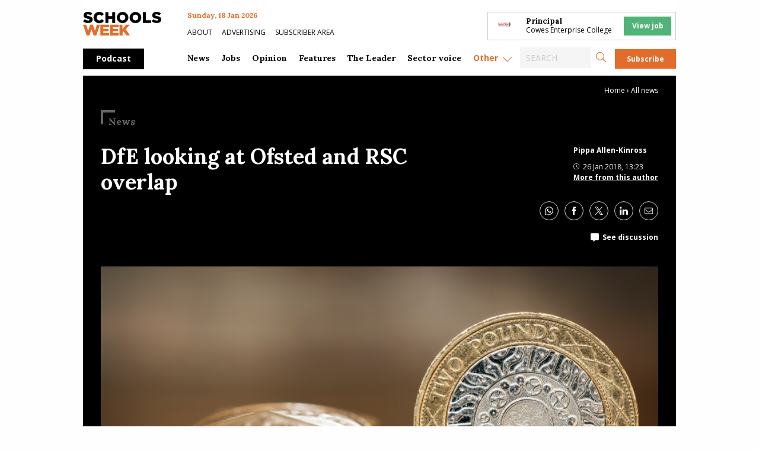

--- FILE ---
content_type: text/html; charset=UTF-8
request_url: https://schoolsweek.co.uk/dfe-looking-at-ofsted-and-rsc-overlap/
body_size: 42255
content:
<!doctype html>
<html class="no-js" dir="ltr" lang="en-GB" prefix="og: https://ogp.me/ns#">

<head>
	<meta charset="UTF-8" />
	<meta name="viewport" content="width=device-width, initial-scale=1.0" />
	<link rel="DNS-prefetch" href="//fonts.googleapis.com" />
	<link rel="preconnect" href="https://fonts.googleapis.com">
	<link rel="preconnect" href="https://fonts.gstatic.com" crossorigin>
	<link href="https://fonts.googleapis.com/css2?family=Lora:ital,wght@0,400;0,500;0,700;1,400;1,500;1,700&family=Open+Sans:ital,wght@0,400;0,600;0,700;1,400;1,600;1,700&display=swap" rel="stylesheet">
	<link rel="preconnect" href="https://cdn-cookieyes.com">
	<link rel="preconnect" href="https://cdn.broadstreetads.com">
	<link rel="preconnect" href="https://a.omappapi.com">
	<title>DfE looking at Ofsted and RSC overlap</title>

		<!-- All in One SEO Pro 4.9.3 - aioseo.com -->
	<meta name="description" content="The government is actively discussing whether the “overlap” between Ofsted and the regional schools commissioners (RSC) represents “value for money”, a leading figure has revealed. The director general of education standards at the Department for Education, Paul Kett, confirmed that the “value-for-money issue” is “part of active business planning discussions at the DfE” at an" />
	<meta name="robots" content="max-image-preview:large" />
	<meta name="author" content="Pippa Allen-Kinross"/>
	<meta name="google-site-verification" content="0_S1bNOgEOb8-P5YJS4NUsxT6QJc2eOKAYYf8V6EDmU" />
	<meta name="keywords" content="news" />
	<link rel="canonical" href="https://schoolsweek.co.uk/dfe-looking-at-ofsted-and-rsc-overlap/" />
	<meta name="generator" content="All in One SEO Pro (AIOSEO) 4.9.3" />
		<meta property="og:locale" content="en_GB" />
		<meta property="og:site_name" content="Schools Week" />
		<meta property="og:type" content="article" />
		<meta property="og:title" content="DfE looking at Ofsted and RSC overlap" />
		<meta property="og:description" content="The government is actively discussing whether the “overlap” between Ofsted and the regional schools commissioners (RSC) represents “value for money”, a leading figure has revealed. The director general of education standards at the Department for Education, Paul Kett, confirmed that the “value-for-money issue” is “part of active business planning discussions at the DfE” at an" />
		<meta property="og:url" content="https://schoolsweek.co.uk/dfe-looking-at-ofsted-and-rsc-overlap/" />
		<meta property="fb:admins" content="705818122864978" />
		<meta property="og:image" content="https://schoolsweek.co.uk/wp-content/uploads/2018/01/money-coins-pounds.jpg" />
		<meta property="og:image:secure_url" content="https://schoolsweek.co.uk/wp-content/uploads/2018/01/money-coins-pounds.jpg" />
		<meta property="og:image:width" content="800" />
		<meta property="og:image:height" content="420" />
		<meta property="article:published_time" content="2018-01-26T13:23:28+00:00" />
		<meta property="article:modified_time" content="2022-09-23T19:09:22+00:00" />
		<meta property="article:publisher" content="https://www.facebook.com/schoolsweekUK/" />
		<meta name="twitter:card" content="summary_large_image" />
		<meta name="twitter:site" content="@SchoolsWeek" />
		<meta name="twitter:title" content="DfE looking at Ofsted and RSC overlap" />
		<meta name="twitter:description" content="The government is actively discussing whether the “overlap” between Ofsted and the regional schools commissioners (RSC) represents “value for money”, a leading figure has revealed. The director general of education standards at the Department for Education, Paul Kett, confirmed that the “value-for-money issue” is “part of active business planning discussions at the DfE” at an" />
		<meta name="twitter:image" content="https://schoolsweek.co.uk/wp-content/uploads/2018/01/money-coins-pounds.jpg" />
		<script type="application/ld+json" class="aioseo-schema">
			{"@context":"https:\/\/schema.org","@graph":[{"@type":"BreadcrumbList","@id":"https:\/\/schoolsweek.co.uk\/dfe-looking-at-ofsted-and-rsc-overlap\/#breadcrumblist","itemListElement":[{"@type":"ListItem","@id":"https:\/\/schoolsweek.co.uk#listItem","position":1,"name":"Home","item":"https:\/\/schoolsweek.co.uk","nextItem":{"@type":"ListItem","@id":"https:\/\/schoolsweek.co.uk\/category\/news\/#listItem","name":"News"}},{"@type":"ListItem","@id":"https:\/\/schoolsweek.co.uk\/category\/news\/#listItem","position":2,"name":"News","item":"https:\/\/schoolsweek.co.uk\/category\/news\/","nextItem":{"@type":"ListItem","@id":"https:\/\/schoolsweek.co.uk\/dfe-looking-at-ofsted-and-rsc-overlap\/#listItem","name":"DfE looking at Ofsted and RSC overlap"},"previousItem":{"@type":"ListItem","@id":"https:\/\/schoolsweek.co.uk#listItem","name":"Home"}},{"@type":"ListItem","@id":"https:\/\/schoolsweek.co.uk\/dfe-looking-at-ofsted-and-rsc-overlap\/#listItem","position":3,"name":"DfE looking at Ofsted and RSC overlap","previousItem":{"@type":"ListItem","@id":"https:\/\/schoolsweek.co.uk\/category\/news\/#listItem","name":"News"}}]},{"@type":"NewsArticle","@id":"https:\/\/schoolsweek.co.uk\/dfe-looking-at-ofsted-and-rsc-overlap\/#newsarticle","name":"DfE looking at Ofsted and RSC overlap","headline":"DfE looking at Ofsted and RSC overlap","author":{"@id":"https:\/\/schoolsweek.co.uk\/author\/pippaak\/#author"},"publisher":{"@id":"https:\/\/schoolsweek.co.uk\/#organization"},"image":{"@type":"ImageObject","url":"https:\/\/schoolsweek.co.uk\/wp-content\/uploads\/2018\/01\/money-coins-pounds.jpg","width":800,"height":420},"datePublished":"2018-01-26T13:23:28+00:00","dateModified":"2022-09-23T20:09:22+01:00","inLanguage":"en-GB","commentCount":1,"mainEntityOfPage":{"@id":"https:\/\/schoolsweek.co.uk\/dfe-looking-at-ofsted-and-rsc-overlap\/#webpage"},"isPartOf":{"@id":"https:\/\/schoolsweek.co.uk\/dfe-looking-at-ofsted-and-rsc-overlap\/#webpage"},"articleSection":"News","dateline":"Published on January 26, 2018."},{"@type":"Organization","@id":"https:\/\/schoolsweek.co.uk\/#organization","name":"Schools Week","description":"The latest schools & education news","url":"https:\/\/schoolsweek.co.uk\/","email":"news@schoolsweek.co.uk","telephone":"+442081234778","logo":{"@type":"ImageObject","url":"https:\/\/schoolsweek.co.uk\/wp-content\/uploads\/2021\/01\/SW-logo.png","@id":"https:\/\/schoolsweek.co.uk\/dfe-looking-at-ofsted-and-rsc-overlap\/#organizationLogo","width":500,"height":149},"image":{"@id":"https:\/\/schoolsweek.co.uk\/dfe-looking-at-ofsted-and-rsc-overlap\/#organizationLogo"},"sameAs":["https:\/\/www.linkedin.com\/company\/schools-week\/"]},{"@type":"Person","@id":"https:\/\/schoolsweek.co.uk\/author\/pippaak\/#author","url":"https:\/\/schoolsweek.co.uk\/author\/pippaak\/","name":"Pippa Allen-Kinross","image":{"@type":"ImageObject","@id":"https:\/\/schoolsweek.co.uk\/dfe-looking-at-ofsted-and-rsc-overlap\/#authorImage","url":"https:\/\/secure.gravatar.com\/avatar\/68a9e2468cf6d0c80d5f9a161e9aa448b243331106367ff89e272d667459bb07?s=96&d=mm&r=g","width":96,"height":96,"caption":"Pippa Allen-Kinross"}},{"@type":"WebPage","@id":"https:\/\/schoolsweek.co.uk\/dfe-looking-at-ofsted-and-rsc-overlap\/#webpage","url":"https:\/\/schoolsweek.co.uk\/dfe-looking-at-ofsted-and-rsc-overlap\/","name":"DfE looking at Ofsted and RSC overlap","description":"The government is actively discussing whether the \u201coverlap\u201d between Ofsted and the regional schools commissioners (RSC) represents \u201cvalue for money\u201d, a leading figure has revealed. The director general of education standards at the Department for Education, Paul Kett, confirmed that the \u201cvalue-for-money issue\u201d is \u201cpart of active business planning discussions at the DfE\u201d at an","inLanguage":"en-GB","isPartOf":{"@id":"https:\/\/schoolsweek.co.uk\/#website"},"breadcrumb":{"@id":"https:\/\/schoolsweek.co.uk\/dfe-looking-at-ofsted-and-rsc-overlap\/#breadcrumblist"},"author":{"@id":"https:\/\/schoolsweek.co.uk\/author\/pippaak\/#author"},"creator":{"@id":"https:\/\/schoolsweek.co.uk\/author\/pippaak\/#author"},"image":{"@type":"ImageObject","url":"https:\/\/schoolsweek.co.uk\/wp-content\/uploads\/2018\/01\/money-coins-pounds.jpg","@id":"https:\/\/schoolsweek.co.uk\/dfe-looking-at-ofsted-and-rsc-overlap\/#mainImage","width":800,"height":420},"primaryImageOfPage":{"@id":"https:\/\/schoolsweek.co.uk\/dfe-looking-at-ofsted-and-rsc-overlap\/#mainImage"},"datePublished":"2018-01-26T13:23:28+00:00","dateModified":"2022-09-23T20:09:22+01:00"},{"@type":"WebSite","@id":"https:\/\/schoolsweek.co.uk\/#website","url":"https:\/\/schoolsweek.co.uk\/","name":"Schools Week","description":"The latest schools & education news","inLanguage":"en-GB","publisher":{"@id":"https:\/\/schoolsweek.co.uk\/#organization"}}]}
		</script>
		<!-- All in One SEO Pro -->

<script id="cookieyes" type="text/javascript" src="https://cdn-cookieyes.com/client_data/f58682d4f314084784ee9005/script.js"></script><link rel='dns-prefetch' href='//daily.schoolsweek.co.uk' />
<link rel='dns-prefetch' href='//elevate.schoolsweek.co.uk' />
<link rel='dns-prefetch' href='//a.omappapi.com' />
<link rel='dns-prefetch' href='//www.googletagmanager.com' />
<link rel="alternate" title="oEmbed (JSON)" type="application/json+oembed" href="https://schoolsweek.co.uk/wp-json/oembed/1.0/embed?url=https%3A%2F%2Fschoolsweek.co.uk%2Fdfe-looking-at-ofsted-and-rsc-overlap%2F" />
<link rel="alternate" title="oEmbed (XML)" type="text/xml+oembed" href="https://schoolsweek.co.uk/wp-json/oembed/1.0/embed?url=https%3A%2F%2Fschoolsweek.co.uk%2Fdfe-looking-at-ofsted-and-rsc-overlap%2F&#038;format=xml" />
<style id='wp-img-auto-sizes-contain-inline-css' type='text/css'>
img:is([sizes=auto i],[sizes^="auto," i]){contain-intrinsic-size:3000px 1500px}
/*# sourceURL=wp-img-auto-sizes-contain-inline-css */
</style>
<link rel='stylesheet' id='optinmonster-memberpress-css' href='//schoolsweek.co.uk/wp-content/plugins/optinmonster/assets/dist/css/memberpress.min.css?ver=2.16.22' type='text/css' media='all' />
<link rel='stylesheet' id='formidable-css' href='//schoolsweek.co.uk/wp-content/plugins/formidable/css/formidableforms.css?ver=12171751' type='text/css' media='all' />
<link rel='stylesheet' id='mp-theme-css' href='//schoolsweek.co.uk/wp-content/plugins/memberpress/css/ui/theme.css?ver=1.12.11' type='text/css' media='all' />
<link rel='stylesheet' id='wp-block-library-css' href='//schoolsweek.co.uk/wp-includes/css/dist/block-library/style.min.css?ver=6.9' type='text/css' media='all' />
<style id='classic-theme-styles-inline-css' type='text/css'>
/*! This file is auto-generated */
.wp-block-button__link{color:#fff;background-color:#32373c;border-radius:9999px;box-shadow:none;text-decoration:none;padding:calc(.667em + 2px) calc(1.333em + 2px);font-size:1.125em}.wp-block-file__button{background:#32373c;color:#fff;text-decoration:none}
/*# sourceURL=/wp-includes/css/classic-themes.min.css */
</style>
<link rel='stylesheet' id='liveblog24_live_blogging_tool-cgb-style-css-css' href='//schoolsweek.co.uk/wp-content/plugins/24liveblog/dist/blocks.style.build.css' type='text/css' media='all' />
<link rel='stylesheet' id='bigb-image-gallery-style-css' href='//schoolsweek.co.uk/wp-content/plugins/3d-image-gallery/build/view.css?ver=6.9' type='text/css' media='all' />
<link rel='stylesheet' id='aioseo/css/src/vue/standalone/blocks/table-of-contents/global.scss-css' href='//schoolsweek.co.uk/wp-content/plugins/all-in-one-seo-pack-pro/dist/Pro/assets/css/table-of-contents/global.e90f6d47.css?ver=4.9.3' type='text/css' media='all' />
<link rel='stylesheet' id='aioseo/css/src/vue/standalone/blocks/pro/recipe/global.scss-css' href='//schoolsweek.co.uk/wp-content/plugins/all-in-one-seo-pack-pro/dist/Pro/assets/css/recipe/global.67a3275f.css?ver=4.9.3' type='text/css' media='all' />
<link rel='stylesheet' id='aioseo/css/src/vue/standalone/blocks/pro/product/global.scss-css' href='//schoolsweek.co.uk/wp-content/plugins/all-in-one-seo-pack-pro/dist/Pro/assets/css/product/global.61066cfb.css?ver=4.9.3' type='text/css' media='all' />
<style id='gutena-accordion-style-inline-css' type='text/css'>
.gutena-accordion-block{display:grid;row-gap:calc(var(--gutena--accordion-panel-spacing, 20)*1px)}.gutena-accordion-block>.gutena-accordion-block__panel{background-color:var(--gutena--accordion-panel-background-color);border:var(--gutena--accordion-panel-border);border-radius:var(--gutena--accordion-panel-border-radius);cursor:pointer;margin:0!important}.gutena-accordion-block>.gutena-accordion-block__panel>.gutena-accordion-block__panel-title{color:var(--gutena--accordion-panel-title-color);cursor:pointer;padding:var(--gutena--accordion-panel-padding,20px);transition:.4s}.gutena-accordion-block>.gutena-accordion-block__panel>.gutena-accordion-block__panel-title.editor{padding-bottom:0}.gutena-accordion-block>.gutena-accordion-block__panel>.gutena-accordion-block__panel-title>.gutena-accordion-block__panel-title-inner{align-items:center;-moz-column-gap:10px;column-gap:10px;display:flex;margin:0;padding:0}.gutena-accordion-block>.gutena-accordion-block__panel>.gutena-accordion-block__panel-title>.gutena-accordion-block__panel-title-inner div,.gutena-accordion-block>.gutena-accordion-block__panel>.gutena-accordion-block__panel-title>.gutena-accordion-block__panel-title-inner p{color:var(--gutena--accordion-panel-title-color,var(--wp--preset--color--tertiary))!important;font-family:var(--gutena--accordion-panel-title-font-family,var(--wp--custom--typography--font-family--secondary));font-size:var(--gutena--accordion-panel-title-font-size,var(--wp--custom--typography--font-size--p));font-style:var(--gutena--accordion-panel-title-font-style,inherit);font-weight:var(--gutena--accordion-panel-title-font-weight);line-height:var(--gutena--accordion-panel-title-line-height,var(--wp--custom--typography--line-height--p));text-transform:var(--gutena--accordion-panel-title-text-transform)}.gutena-accordion-block>.gutena-accordion-block__panel>.gutena-accordion-block__panel-title>.gutena-accordion-block__panel-title-inner>.trigger-plus-minus{align-items:center;display:flex;height:20px;justify-content:center;margin-left:auto;position:relative;width:20px}.gutena-accordion-block>.gutena-accordion-block__panel>.gutena-accordion-block__panel-title>.gutena-accordion-block__panel-title-inner>.trigger-plus-minus>.horizontal{background-color:#313233;height:2px;opacity:1;position:absolute;transform:rotate(-90deg);transition:all .2s ease-in-out;width:60%}.gutena-accordion-block>.gutena-accordion-block__panel>.gutena-accordion-block__panel-title>.gutena-accordion-block__panel-title-inner>.trigger-plus-minus>.vertical{background-color:#313233;height:60%;transform:rotate(-90deg);transition:all .2s ease-in-out;width:2px}.gutena-accordion-block>.gutena-accordion-block__panel>.gutena-accordion-block__panel-title>.gutena-accordion-block__panel-title-inner>.trigger-up-down{display:inline-block;height:1.1rem;margin-left:auto;position:relative;top:50%;transform:translateY(-50%);width:1.1rem}.gutena-accordion-block>.gutena-accordion-block__panel>.gutena-accordion-block__panel-title>.gutena-accordion-block__panel-title-inner>.trigger-up-down>.horizontal{background-color:#313233;bottom:0;display:inline-block;height:.1rem;left:0;position:absolute;transform:rotate(45deg);transition:all .2s ease;width:.66rem}.gutena-accordion-block>.gutena-accordion-block__panel>.gutena-accordion-block__panel-title>.gutena-accordion-block__panel-title-inner>.trigger-up-down>.vertical{background-color:#313233;bottom:0;display:inline-block;height:.1rem;position:absolute;right:0;transform:rotate(-45deg);transition:all .2s ease;width:.66rem}.gutena-accordion-block>.gutena-accordion-block__panel>.gutena-accordion-block__panel-title>.gutena-accordion-block__panel-title-inner h1{font-size:var(--gutena--accordion-panel-title-font-size,var(--wp--custom--typography--font-size--hone));line-height:var(--gutena--accordion-panel-title-line-height,var(--wp--custom--typography--line-height--hone))}.gutena-accordion-block>.gutena-accordion-block__panel>.gutena-accordion-block__panel-title>.gutena-accordion-block__panel-title-inner h1,.gutena-accordion-block>.gutena-accordion-block__panel>.gutena-accordion-block__panel-title>.gutena-accordion-block__panel-title-inner h2{color:var(--gutena--accordion-panel-title-color,var(--wp--preset--color--secondary))!important;font-family:var(--gutena--accordion-panel-title-font-family,var(--wp--custom--typography--font-family--primary));font-weight:var(--gutena--accordion-panel-title-font-weight,var(--wp--custom--typography--font-weight--semi-bold));text-transform:var(--gutena--accordion-panel-title-text-transform)}.gutena-accordion-block>.gutena-accordion-block__panel>.gutena-accordion-block__panel-title>.gutena-accordion-block__panel-title-inner h2{font-size:var(--gutena--accordion-panel-title-font-size,var(--wp--custom--typography--font-size--htwo));line-height:var(--gutena--accordion-panel-title-line-height,var(--wp--custom--typography--line-height--htwo))}.gutena-accordion-block>.gutena-accordion-block__panel>.gutena-accordion-block__panel-title>.gutena-accordion-block__panel-title-inner h3{font-size:var(--gutena--accordion-panel-title-font-size,var(--wp--custom--typography--font-size--hthree));line-height:var(--gutena--accordion-panel-title-line-height,var(--wp--custom--typography--line-height--hthree))}.gutena-accordion-block>.gutena-accordion-block__panel>.gutena-accordion-block__panel-title>.gutena-accordion-block__panel-title-inner h3,.gutena-accordion-block>.gutena-accordion-block__panel>.gutena-accordion-block__panel-title>.gutena-accordion-block__panel-title-inner h4{color:var(--gutena--accordion-panel-title-color,var(--wp--preset--color--secondary))!important;font-family:var(--gutena--accordion-panel-title-font-family,var(--wp--custom--typography--font-family--primary));font-weight:var(--gutena--accordion-panel-title-font-weight,var(--wp--custom--typography--font-weight--semi-bold));text-transform:var(--gutena--accordion-panel-title-text-transform)}.gutena-accordion-block>.gutena-accordion-block__panel>.gutena-accordion-block__panel-title>.gutena-accordion-block__panel-title-inner h4{font-size:var(--gutena--accordion-panel-title-font-size,var(--wp--custom--typography--font-size--hfour));line-height:var(--gutena--accordion-panel-title-line-height,var(--wp--custom--typography--line-height--hfour))}.gutena-accordion-block>.gutena-accordion-block__panel>.gutena-accordion-block__panel-title>.gutena-accordion-block__panel-title-inner h5{font-size:var(--gutena--accordion-panel-title-font-size,var(--wp--custom--typography--font-size--hfive));line-height:var(--gutena--accordion-panel-title-line-height,var(--wp--custom--typography--line-height--hfive))}.gutena-accordion-block>.gutena-accordion-block__panel>.gutena-accordion-block__panel-title>.gutena-accordion-block__panel-title-inner h5,.gutena-accordion-block>.gutena-accordion-block__panel>.gutena-accordion-block__panel-title>.gutena-accordion-block__panel-title-inner h6{color:var(--gutena--accordion-panel-title-color,var(--wp--preset--color--secondary))!important;font-family:var(--gutena--accordion-panel-title-font-family,var(--wp--custom--typography--font-family--primary));font-weight:var(--gutena--accordion-panel-title-font-weight,var(--wp--custom--typography--font-weight--semi-bold));text-transform:var(--gutena--accordion-panel-title-text-transform)}.gutena-accordion-block>.gutena-accordion-block__panel>.gutena-accordion-block__panel-title>.gutena-accordion-block__panel-title-inner h6{font-size:var(--gutena--accordion-panel-title-font-size,var(--wp--custom--typography--font-size--hsix));line-height:var(--gutena--accordion-panel-title-line-height,var(--wp--custom--typography--line-height--hsix))}.gutena-accordion-block>.gutena-accordion-block__panel>.gutena-accordion-block__panel-content{color:var(--gutena--accordion-panel-content-color,var(--wp--preset--color--tertiary));cursor:default;font-family:var(--gutena--accordion-panel-content-font-family,var(--wp--custom--typography--font-family--secondary));font-size:var(--gutena--accordion-panel-content-font-size,var(--wp--custom--typography--line-height--p));font-style:var(--gutena--accordion-panel-content-font-style);font-weight:var(--gutena--accordion-panel-content-font-weight);line-height:var(--gutena--accordion-panel-content-line-height,var(--wp--custom--typography--line-height--p));text-transform:var(--gutena--accordion-panel-content-text-transform)}.gutena-accordion-block>.gutena-accordion-block__panel>.gutena-accordion-block__panel-content .wp-block-image:last-of-type,.gutena-accordion-block>.gutena-accordion-block__panel>.gutena-accordion-block__panel-content figcaption:last-of-type{margin-bottom:0}.gutena-accordion-block>.gutena-accordion-block__panel>.gutena-accordion-block__panel-content:not(.editor){max-height:0;overflow:hidden;transition:max-height .2s ease-out}.gutena-accordion-block>.gutena-accordion-block__panel>.gutena-accordion-block__panel-content>.gutena-accordion-block__panel-content-inner{margin-top:calc(var(--gutena--accordion-panel-title-content-spacing)*1px);padding:var(--gutena--accordion-panel-padding,20px);padding-top:0}.gutena-accordion-block>.gutena-accordion-block__panel>.gutena-accordion-block__panel-content>.gutena-accordion-block__panel-content-inner>:last-child{margin-bottom:0}.gutena-accordion-block>.gutena-accordion-block__panel.active>.gutena-accordion-block__panel-title{padding-bottom:0}.gutena-accordion-block>.gutena-accordion-block__panel.active>.gutena-accordion-block__panel-title>.gutena-accordion-block__panel-title-inner>.trigger-plus-minus>.horizontal{opacity:0;transform:rotate(90deg)}.gutena-accordion-block>.gutena-accordion-block__panel.active>.gutena-accordion-block__panel-title>.gutena-accordion-block__panel-title-inner>.trigger-plus-minus>.vertical{transform:rotate(90deg)}.gutena-accordion-block>.gutena-accordion-block__panel.active>.gutena-accordion-block__panel-title>.gutena-accordion-block__panel-title-inner>.trigger-up-down>.horizontal{transform:rotate(-45deg)}.gutena-accordion-block>.gutena-accordion-block__panel.active>.gutena-accordion-block__panel-title>.gutena-accordion-block__panel-title-inner>.trigger-up-down>.vertical{transform:rotate(45deg)}

/*# sourceURL=https://schoolsweek.co.uk/wp-content/plugins/gutena-accordion/build/style-index.css */
</style>
<link rel='stylesheet' id='aioseo-local-business/css/src/assets/scss/business-info.scss-css' href='//schoolsweek.co.uk/wp-content/plugins/aioseo-local-business/dist/css/business-info.DlwHGRMe.css?ver=1.3.12' type='text/css' media='all' />
<link rel='stylesheet' id='aioseo-local-business/css/src/assets/scss/opening-hours.scss-css' href='//schoolsweek.co.uk/wp-content/plugins/aioseo-local-business/dist/css/opening-hours.Bg1Edlf_.css?ver=1.3.12' type='text/css' media='all' />
<link rel='stylesheet' id='awsm-ead-public-css' href='//schoolsweek.co.uk/wp-content/plugins/embed-any-document/css/embed-public.min.css?ver=2.7.12' type='text/css' media='all' />
<link rel='stylesheet' id='main-stylesheet-css' href='//schoolsweek.co.uk/wp-content/themes/schoolsweek/dist/assets/css/app.css?ver=2.11.23' type='text/css' media='all' />
<script type="text/javascript" src="//schoolsweek.co.uk/wp-includes/js/dist/vendor/react.min.js?ver=18.3.1.1" id="react-js"></script>
<script type="text/javascript" src="//schoolsweek.co.uk/wp-includes/js/dist/vendor/react-dom.min.js?ver=18.3.1.1" id="react-dom-js"></script>
<script type="text/javascript" src="//schoolsweek.co.uk/wp-includes/js/dist/vendor/react-jsx-runtime.min.js?ver=18.3.1" id="react-jsx-runtime-js"></script>
<script type="text/javascript" src="//schoolsweek.co.uk/wp-includes/js/dist/dom-ready.min.js?ver=f77871ff7694fffea381" id="wp-dom-ready-js"></script>
<script type="text/javascript" src="//schoolsweek.co.uk/wp-includes/js/dist/hooks.min.js?ver=dd5603f07f9220ed27f1" id="wp-hooks-js"></script>
<script type="text/javascript" src="//schoolsweek.co.uk/wp-includes/js/dist/i18n.min.js?ver=c26c3dc7bed366793375" id="wp-i18n-js"></script>
<script type="text/javascript" id="wp-i18n-js-after">
/* <![CDATA[ */
wp.i18n.setLocaleData( { 'text direction\u0004ltr': [ 'ltr' ] } );
//# sourceURL=wp-i18n-js-after
/* ]]> */
</script>
<script type="text/javascript" id="wp-a11y-js-translations">
/* <![CDATA[ */
( function( domain, translations ) {
	var localeData = translations.locale_data[ domain ] || translations.locale_data.messages;
	localeData[""].domain = domain;
	wp.i18n.setLocaleData( localeData, domain );
} )( "default", {"translation-revision-date":"2025-12-15 12:18:56+0000","generator":"GlotPress\/4.0.3","domain":"messages","locale_data":{"messages":{"":{"domain":"messages","plural-forms":"nplurals=2; plural=n != 1;","lang":"en_GB"},"Notifications":["Notifications"]}},"comment":{"reference":"wp-includes\/js\/dist\/a11y.js"}} );
//# sourceURL=wp-a11y-js-translations
/* ]]> */
</script>
<script type="text/javascript" src="//schoolsweek.co.uk/wp-includes/js/dist/a11y.min.js?ver=cb460b4676c94bd228ed" id="wp-a11y-js"></script>
<script type="text/javascript" src="//schoolsweek.co.uk/wp-includes/js/dist/url.min.js?ver=9e178c9516d1222dc834" id="wp-url-js"></script>
<script type="text/javascript" id="wp-api-fetch-js-translations">
/* <![CDATA[ */
( function( domain, translations ) {
	var localeData = translations.locale_data[ domain ] || translations.locale_data.messages;
	localeData[""].domain = domain;
	wp.i18n.setLocaleData( localeData, domain );
} )( "default", {"translation-revision-date":"2025-12-15 12:18:56+0000","generator":"GlotPress\/4.0.3","domain":"messages","locale_data":{"messages":{"":{"domain":"messages","plural-forms":"nplurals=2; plural=n != 1;","lang":"en_GB"},"Could not get a valid response from the server.":["Could not get a valid response from the server."],"Unable to connect. Please check your Internet connection.":["Unable to connect. Please check your Internet connection."],"Media upload failed. If this is a photo or a large image, please scale it down and try again.":["Media upload failed. If this is a photo or a large image, please scale it down and try again."],"The response is not a valid JSON response.":["The response is not a valid JSON response."]}},"comment":{"reference":"wp-includes\/js\/dist\/api-fetch.js"}} );
//# sourceURL=wp-api-fetch-js-translations
/* ]]> */
</script>
<script type="text/javascript" src="//schoolsweek.co.uk/wp-includes/js/dist/api-fetch.min.js?ver=3a4d9af2b423048b0dee" id="wp-api-fetch-js"></script>
<script type="text/javascript" id="wp-api-fetch-js-after">
/* <![CDATA[ */
wp.apiFetch.use( wp.apiFetch.createRootURLMiddleware( "https://schoolsweek.co.uk/wp-json/" ) );
wp.apiFetch.nonceMiddleware = wp.apiFetch.createNonceMiddleware( "5fd2d91ee9" );
wp.apiFetch.use( wp.apiFetch.nonceMiddleware );
wp.apiFetch.use( wp.apiFetch.mediaUploadMiddleware );
wp.apiFetch.nonceEndpoint = "https://schoolsweek.co.uk/wp-admin/admin-ajax.php?action=rest-nonce";
//# sourceURL=wp-api-fetch-js-after
/* ]]> */
</script>
<script type="text/javascript" src="//schoolsweek.co.uk/wp-includes/js/dist/blob.min.js?ver=9113eed771d446f4a556" id="wp-blob-js"></script>
<script type="text/javascript" src="//schoolsweek.co.uk/wp-includes/js/dist/block-serialization-default-parser.min.js?ver=14d44daebf663d05d330" id="wp-block-serialization-default-parser-js"></script>
<script type="text/javascript" src="//schoolsweek.co.uk/wp-includes/js/dist/autop.min.js?ver=9fb50649848277dd318d" id="wp-autop-js"></script>
<script type="text/javascript" src="//schoolsweek.co.uk/wp-includes/js/dist/deprecated.min.js?ver=e1f84915c5e8ae38964c" id="wp-deprecated-js"></script>
<script type="text/javascript" src="//schoolsweek.co.uk/wp-includes/js/dist/dom.min.js?ver=26edef3be6483da3de2e" id="wp-dom-js"></script>
<script type="text/javascript" src="//schoolsweek.co.uk/wp-includes/js/dist/escape-html.min.js?ver=6561a406d2d232a6fbd2" id="wp-escape-html-js"></script>
<script type="text/javascript" src="//schoolsweek.co.uk/wp-includes/js/dist/element.min.js?ver=6a582b0c827fa25df3dd" id="wp-element-js"></script>
<script type="text/javascript" src="//schoolsweek.co.uk/wp-includes/js/dist/is-shallow-equal.min.js?ver=e0f9f1d78d83f5196979" id="wp-is-shallow-equal-js"></script>
<script type="text/javascript" id="wp-keycodes-js-translations">
/* <![CDATA[ */
( function( domain, translations ) {
	var localeData = translations.locale_data[ domain ] || translations.locale_data.messages;
	localeData[""].domain = domain;
	wp.i18n.setLocaleData( localeData, domain );
} )( "default", {"translation-revision-date":"2025-12-15 12:18:56+0000","generator":"GlotPress\/4.0.3","domain":"messages","locale_data":{"messages":{"":{"domain":"messages","plural-forms":"nplurals=2; plural=n != 1;","lang":"en_GB"},"Tilde":["Tilde"],"Backtick":["Backtick"],"Period":["Period"],"Comma":["Comma"]}},"comment":{"reference":"wp-includes\/js\/dist\/keycodes.js"}} );
//# sourceURL=wp-keycodes-js-translations
/* ]]> */
</script>
<script type="text/javascript" src="//schoolsweek.co.uk/wp-includes/js/dist/keycodes.min.js?ver=34c8fb5e7a594a1c8037" id="wp-keycodes-js"></script>
<script type="text/javascript" src="//schoolsweek.co.uk/wp-includes/js/dist/priority-queue.min.js?ver=2d59d091223ee9a33838" id="wp-priority-queue-js"></script>
<script type="text/javascript" src="//schoolsweek.co.uk/wp-includes/js/dist/compose.min.js?ver=7a9b375d8c19cf9d3d9b" id="wp-compose-js"></script>
<script type="text/javascript" src="//schoolsweek.co.uk/wp-includes/js/dist/private-apis.min.js?ver=4f465748bda624774139" id="wp-private-apis-js"></script>
<script type="text/javascript" src="//schoolsweek.co.uk/wp-includes/js/dist/redux-routine.min.js?ver=8bb92d45458b29590f53" id="wp-redux-routine-js"></script>
<script type="text/javascript" src="//schoolsweek.co.uk/wp-includes/js/dist/data.min.js?ver=f940198280891b0b6318" id="wp-data-js"></script>
<script type="text/javascript" id="wp-data-js-after">
/* <![CDATA[ */
( function() {
	var userId = 0;
	var storageKey = "WP_DATA_USER_" + userId;
	wp.data
		.use( wp.data.plugins.persistence, { storageKey: storageKey } );
} )();
//# sourceURL=wp-data-js-after
/* ]]> */
</script>
<script type="text/javascript" src="//schoolsweek.co.uk/wp-includes/js/dist/html-entities.min.js?ver=e8b78b18a162491d5e5f" id="wp-html-entities-js"></script>
<script type="text/javascript" id="wp-rich-text-js-translations">
/* <![CDATA[ */
( function( domain, translations ) {
	var localeData = translations.locale_data[ domain ] || translations.locale_data.messages;
	localeData[""].domain = domain;
	wp.i18n.setLocaleData( localeData, domain );
} )( "default", {"translation-revision-date":"2025-12-15 12:18:56+0000","generator":"GlotPress\/4.0.3","domain":"messages","locale_data":{"messages":{"":{"domain":"messages","plural-forms":"nplurals=2; plural=n != 1;","lang":"en_GB"},"%s applied.":["%s applied."],"%s removed.":["%s removed."]}},"comment":{"reference":"wp-includes\/js\/dist\/rich-text.js"}} );
//# sourceURL=wp-rich-text-js-translations
/* ]]> */
</script>
<script type="text/javascript" src="//schoolsweek.co.uk/wp-includes/js/dist/rich-text.min.js?ver=5bdbb44f3039529e3645" id="wp-rich-text-js"></script>
<script type="text/javascript" src="//schoolsweek.co.uk/wp-includes/js/dist/shortcode.min.js?ver=0b3174183b858f2df320" id="wp-shortcode-js"></script>
<script type="text/javascript" src="//schoolsweek.co.uk/wp-includes/js/dist/warning.min.js?ver=d69bc18c456d01c11d5a" id="wp-warning-js"></script>
<script type="text/javascript" id="wp-blocks-js-translations">
/* <![CDATA[ */
( function( domain, translations ) {
	var localeData = translations.locale_data[ domain ] || translations.locale_data.messages;
	localeData[""].domain = domain;
	wp.i18n.setLocaleData( localeData, domain );
} )( "default", {"translation-revision-date":"2025-12-15 12:18:56+0000","generator":"GlotPress\/4.0.3","domain":"messages","locale_data":{"messages":{"":{"domain":"messages","plural-forms":"nplurals=2; plural=n != 1;","lang":"en_GB"},"%1$s Block. Row %2$d":["%1$s Block. Row %2$d"],"Design":["Design"],"%s Block":["%s Block"],"%1$s Block. %2$s":["%1$s Block. %2$s"],"%1$s Block. Column %2$d":["%1$s Block. Column %2$d"],"%1$s Block. Column %2$d. %3$s":["%1$s Block. Column %2$d. %3$s"],"%1$s Block. Row %2$d. %3$s":["%1$s Block. Row %2$d. %3$s"],"Reusable blocks":["Reusable blocks"],"Embeds":["Embeds"],"Text":["Text"],"Widgets":["Widgets"],"Theme":["Theme"],"Media":["Media"]}},"comment":{"reference":"wp-includes\/js\/dist\/blocks.js"}} );
//# sourceURL=wp-blocks-js-translations
/* ]]> */
</script>
<script type="text/javascript" src="//schoolsweek.co.uk/wp-includes/js/dist/blocks.min.js?ver=de131db49fa830bc97da" id="wp-blocks-js"></script>
<script type="text/javascript" src="//schoolsweek.co.uk/wp-includes/js/dist/vendor/moment.min.js?ver=2.30.1" id="moment-js"></script>
<script type="text/javascript" id="moment-js-after">
/* <![CDATA[ */
moment.updateLocale( 'en_GB', {"months":["January","February","March","April","May","June","July","August","September","October","November","December"],"monthsShort":["Jan","Feb","Mar","Apr","May","Jun","Jul","Aug","Sep","Oct","Nov","Dec"],"weekdays":["Sunday","Monday","Tuesday","Wednesday","Thursday","Friday","Saturday"],"weekdaysShort":["Sun","Mon","Tue","Wed","Thu","Fri","Sat"],"week":{"dow":1},"longDateFormat":{"LT":"g:i a","LTS":null,"L":null,"LL":"j F Y","LLL":"j F Y H:i","LLLL":null}} );
//# sourceURL=moment-js-after
/* ]]> */
</script>
<script type="text/javascript" src="//schoolsweek.co.uk/wp-includes/js/dist/date.min.js?ver=795a56839718d3ff7eae" id="wp-date-js"></script>
<script type="text/javascript" id="wp-date-js-after">
/* <![CDATA[ */
wp.date.setSettings( {"l10n":{"locale":"en_GB","months":["January","February","March","April","May","June","July","August","September","October","November","December"],"monthsShort":["Jan","Feb","Mar","Apr","May","Jun","Jul","Aug","Sep","Oct","Nov","Dec"],"weekdays":["Sunday","Monday","Tuesday","Wednesday","Thursday","Friday","Saturday"],"weekdaysShort":["Sun","Mon","Tue","Wed","Thu","Fri","Sat"],"meridiem":{"am":"am","pm":"pm","AM":"AM","PM":"PM"},"relative":{"future":"%s from now","past":"%s ago","s":"a second","ss":"%d seconds","m":"a minute","mm":"%d minutes","h":"an hour","hh":"%d hours","d":"a day","dd":"%d days","M":"a month","MM":"%d months","y":"a year","yy":"%d years"},"startOfWeek":1},"formats":{"time":"g:i a","date":"j F Y","datetime":"j F Y H:i","datetimeAbbreviated":"j F Y H:i"},"timezone":{"offset":0,"offsetFormatted":"0","string":"Europe/London","abbr":"GMT"}} );
//# sourceURL=wp-date-js-after
/* ]]> */
</script>
<script type="text/javascript" src="//schoolsweek.co.uk/wp-includes/js/dist/primitives.min.js?ver=0b5dcc337aa7cbf75570" id="wp-primitives-js"></script>
<script type="text/javascript" id="wp-components-js-translations">
/* <![CDATA[ */
( function( domain, translations ) {
	var localeData = translations.locale_data[ domain ] || translations.locale_data.messages;
	localeData[""].domain = domain;
	wp.i18n.setLocaleData( localeData, domain );
} )( "default", {"translation-revision-date":"2025-12-15 12:18:56+0000","generator":"GlotPress\/4.0.3","domain":"messages","locale_data":{"messages":{"":{"domain":"messages","plural-forms":"nplurals=2; plural=n != 1;","lang":"en_GB"},"December":["December"],"November":["November"],"October":["October"],"September":["September"],"August":["August"],"July":["July"],"June":["June"],"May":["May"],"April":["April"],"March":["March"],"February":["February"],"January":["January"],"Optional":["Optional"],"%s, selected":["%s, selected"],"Go to the Previous Month":["Go to the Previous Month"],"Go to the Next Month":["Go to the Next Month"],"Today, %s":["Today, %s"],"Date range calendar":["Date range calendar"],"Date calendar":["Date calendar"],"input control\u0004Show %s":["Show %s"],"Border color picker. The currently selected color has a value of \"%s\".":["Border colour picker. The currently selected colour has a value of \"%s\"."],"Border color picker. The currently selected color is called \"%1$s\" and has a value of \"%2$s\".":["Border colour picker. The currently selected colour is called \"%1$s\" and has a value of \"%2$s\"."],"Border color and style picker. The currently selected color has a value of \"%s\".":["Border colour and style picker. The currently selected colour has a value of \"%s\"."],"Border color and style picker. The currently selected color has a value of \"%1$s\". The currently selected style is \"%2$s\".":["Border colour and style picker. The currently selected colour has a value of \"%1$s\". The currently selected style is \"%2$s\"."],"Border color and style picker. The currently selected color is called \"%1$s\" and has a value of \"%2$s\".":["Border colour and style picker. The currently selected colour is called \"%1$s\" and has a value of \"%2$s\"."],"Border color and style picker. The currently selected color is called \"%1$s\" and has a value of \"%2$s\". The currently selected style is \"%3$s\".":["Border colour and style picker. The currently selected colour is called \"%1$s\" and has a value of \"%2$s\". The currently selected style is \"%3$s\"."],"%d item selected":["%d item selected","%d items selected"],"Select AM or PM":["Select AM or PM"],"Select an item":["Select an item"],"No items found":["No items found"],"Remove color: %s":["Remove colour: %s"],"authors\u0004All":["All"],"categories\u0004All":["All"],"Edit: %s":["Edit: %s"],"Left and right sides":["Left and right sides"],"Top and bottom sides":["Top and bottom sides"],"Right side":["Right side"],"Left side":["Left side"],"Bottom side":["Bottom side"],"Top side":["Top side"],"Large viewport largest dimension (lvmax)":["Large viewport largest dimension (lvmax)"],"Small viewport largest dimension (svmax)":["Small viewport largest dimension (svmax)"],"Dynamic viewport largest dimension (dvmax)":["Dynamic viewport largest dimension (dvmax)"],"Dynamic viewport smallest dimension (dvmin)":["Dynamic viewport smallest dimension (dvmin)"],"Dynamic viewport width or height (dvb)":["Dynamic viewport width or height (dvb)"],"Dynamic viewport width or height (dvi)":["Dynamic viewport width or height (dvi)"],"Dynamic viewport height (dvh)":["Dynamic viewport height (dvh)"],"Dynamic viewport width (dvw)":["Dynamic viewport width (dvw)"],"Large viewport smallest dimension (lvmin)":["Large viewport smallest dimension (lvmin)"],"Large viewport width or height (lvb)":["Large viewport width or height (lvb)"],"Large viewport width or height (lvi)":["Large viewport width or height (lvi)"],"Large viewport height (lvh)":["Large viewport height (lvh)"],"Large viewport width (lvw)":["Large viewport width (lvw)"],"Small viewport smallest dimension (svmin)":["Small viewport smallest dimension (svmin)"],"Small viewport width or height (svb)":["Small viewport width or height (svb)"],"Viewport smallest size in the block direction (svb)":["Viewport smallest size in the block direction (svb)"],"Small viewport width or height (svi)":["Small viewport width or height (svi)"],"Viewport smallest size in the inline direction (svi)":["Viewport smallest size in the inline direction (svi)"],"Small viewport height (svh)":["Small viewport height (svh)"],"Small viewport width (svw)":["Small viewport width (svw)"],"No color selected":["No colour selected"],"Required":["Required"],"Notice":["Notice"],"Error notice":["Error notice"],"Information notice":["Information notice"],"Warning notice":["Warning notice"],"Focal point top position":["Focal point top position"],"Focal point left position":["Focal point left position"],"Scrollable section":["Scrollable section"],"Initial %d result loaded. Type to filter all available results. Use up and down arrow keys to navigate.":["Initial %d result loaded. Type to filter all available results. Use up and down arrow keys to navigate.","Initial %d results loaded. Type to filter all available results. Use up and down arrow keys to navigate."],"Extra Extra Large":["Extra Extra Large"],"Show details":["Show details"],"Decrement":["Decrement"],"Increment":["Increment"],"All options reset":["All options reset"],"All options are currently hidden":["All options are currently hidden"],"%s is now visible":["%s is now visible"],"%s hidden and reset to default":["%s hidden and reset to default"],"%s reset to default":["%s reset to default"],"XXL":["XXL"],"XL":["XL"],"L":["L"],"M":["M"],"S":["S"],"Unset":["Unset"],"%1$s. Selected":["%1$s. selected"],"%1$s. Selected. There is %2$d event":["%1$s. Selected. There is %2$d event","%1$s. Selected. There are %2$d events"],"View next month":["View next month"],"View previous month":["View previous month"],"Border color and style picker":["Border colour and style picker"],"Loading \u2026":["Loading \u2026"],"All sides":["All sides"],"Bottom border":["Bottom border"],"Right border":["Right border"],"Left border":["Left border"],"Top border":["Top border"],"Border color picker.":["Border colour picker."],"Border color and style picker.":["Border colour and style picker."],"Custom color picker. The currently selected color is called \"%1$s\" and has a value of \"%2$s\".":["Custom colour picker. The currently selected colour is called \"%1$s\" and has a value of \"%2$s\"."],"Link sides":["Link sides"],"Unlink sides":["Unlink sides"],"Reset all":["Reset all"],"Button label to reveal tool panel options\u0004%s options":["%s options"],"Hide and reset %s":["Hide and reset %s"],"Reset %s":["Reset %s"],"Search %s":["Search %s"],"Set custom size":["Set custom size"],"Use size preset":["Use size preset"],"Currently selected font size: %s":["Currently selected font size: %s"],"Highlights":["Highlights"],"Size of a UI element\u0004Extra Large":["Extra Large"],"Size of a UI element\u0004Large":["Large"],"Size of a UI element\u0004Medium":["Medium"],"Size of a UI element\u0004Small":["Small"],"Size of a UI element\u0004None":["None"],"Currently selected: %s":["Currently selected: %s"],"Reset colors":["Reset colours"],"Reset gradient":["Reset gradient"],"Remove all colors":["Remove all colours"],"Remove all gradients":["Remove all gradients"],"Color options":["Colour options"],"Gradient options":["Gradient options"],"Add color":["Add colour"],"Add gradient":["Add gradient"],"Gradient name":["Gradient name"],"Color %d":["Colour %d"],"Color format":["Colour format"],"Hex color":["Hex colour"],"%1$s (%2$d of %3$d)":["%1$s (%2$d of %3$d)"],"Invalid item":["Invalid item"],"Shadows":["Shadows"],"Duotone: %s":["Duotone: %s"],"Duotone code: %s":["Duotone code: %s"],"%1$s. There is %2$d event":["%1$s. There is %2$d event","%1$s. There are %2$d events"],"Relative to root font size (rem)\u0004rems":["rems"],"Relative to parent font size (em)\u0004ems":["ems"],"Points (pt)":["Points (pt)"],"Picas (pc)":["Picas (pc)"],"Inches (in)":["Inches (in)"],"Millimeters (mm)":["Millimetres (mm)"],"Centimeters (cm)":["Centimetres (cm)"],"x-height of the font (ex)":["x-height of the font (ex)"],"Width of the zero (0) character (ch)":["Width of the zero (0) character (ch)"],"Viewport largest dimension (vmax)":["Viewport largest dimension (vmax)"],"Viewport smallest dimension (vmin)":["Viewport smallest dimension (vmin)"],"Percent (%)":["Percent (%)"],"Border width":["Border width"],"Dotted":["Dotted"],"Dashed":["Dashed"],"Viewport height (vh)":["Viewport height (vh)"],"Viewport width (vw)":["Viewport width (vw)"],"Relative to root font size (rem)":["Relative to root font size (rem)"],"Relative to parent font size (em)":["Relative to parent font size (em)"],"Pixels (px)":["Pixels (px)"],"Percentage (%)":["Percentage (%)"],"Close search":["Close search"],"Search in %s":["Search in %s"],"Select unit":["Select unit"],"Radial":["Radial"],"Linear":["Linear"],"Media preview":["Media preview"],"Coordinated Universal Time":["Coordinated Universal Time"],"Color name":["Colour name"],"Reset search":["Reset search"],"Box Control":["Box Control"],"Alignment Matrix Control":["Alignment Matrix Control"],"Bottom Center":["Bottom Centre"],"Center Right":["Centre Right"],"Center Left":["Centre Left"],"Top Center":["Top Centre"],"Solid":["Solid"],"Finish":["Finish"],"Page %1$d of %2$d":["Page %1$d of %2$d"],"Guide controls":["Guide controls"],"Gradient: %s":["Gradient: %s"],"Gradient code: %s":["Gradient code: %s"],"Remove Control Point":["Remove Control Point"],"Use your left or right arrow keys or drag and drop with the mouse to change the gradient position. Press the button to change the color or remove the control point.":["Use your left or right arrow keys or drag and drop with the mouse to change the gradient position. Press the button to change the colour or remove the control point."],"Gradient control point at position %1$d%% with color code %2$s.":["Gradient control point at position %1$d%% with colour code %2$s."],"Extra Large":["Extra Large"],"Small":["Small"],"Angle":["Angle"],"Separate with commas or the Enter key.":["Separate with commas or the Enter key."],"Separate with commas, spaces, or the Enter key.":["Separate with commas, spaces, or the Enter key."],"Copied!":["Copied!"],"%d result found.":["%d result found.","%d results found."],"Number of items":["Number of items"],"Category":["Category"],"Z \u2192 A":["Z \t A"],"A \u2192 Z":["A \t Z"],"Oldest to newest":["Oldest to newest"],"Newest to oldest":["Newest to oldest"],"Order by":["Order by"],"Dismiss this notice":["Dismiss this notice"],"Remove item":["Remove item"],"Item removed.":["Item removed."],"Item added.":["Item added."],"Add item":["Add item"],"Reset":["Reset"],"(opens in a new tab)":["(opens in a new tab)"],"Minutes":["Minutes"],"Color code: %s":["Colour code: %s"],"Custom color picker":["Custom colour picker"],"No results.":["No results."],"%d result found, use up and down arrow keys to navigate.":["%d result found, use up and down arrow keys to navigate.","%d results found, use up and down arrow keys to navigate."],"Time":["Time"],"Day":["Day"],"Month":["Month"],"Date":["Date"],"Hours":["Hours"],"Item selected.":["Item selected."],"Previous":["Previous"],"Year":["Year"],"Back":["Back"],"Style":["Style"],"Large":["Large"],"Drop files to upload":["Drop files to upload"],"Clear":["Clear"],"Mixed":["Mixed"],"Custom":["Custom"],"Next":["Next"],"PM":["PM"],"AM":["AM"],"Bottom Right":["Bottom Right"],"Bottom Left":["Bottom Left"],"Top Right":["Top Right"],"Top Left":["Top Left"],"Type":["Type"],"Top":["Top"],"Copy":["Copy"],"Font size":["Font size"],"Calendar":["Calendar"],"No results found.":["No results found."],"Default":["Default"],"Close":["Close"],"Search":["Search"],"OK":["OK"],"Medium":["Medium"],"Center":["Centre"],"Left":["Left"],"Cancel":["Cancel"],"Done":["Done"],"None":["None"],"Categories":["Categories"],"Author":["Author"]}},"comment":{"reference":"wp-includes\/js\/dist\/components.js"}} );
//# sourceURL=wp-components-js-translations
/* ]]> */
</script>
<script type="text/javascript" src="//schoolsweek.co.uk/wp-includes/js/dist/components.min.js?ver=ad5cb4227f07a3d422ad" id="wp-components-js"></script>
<script type="text/javascript" src="//schoolsweek.co.uk/wp-includes/js/dist/keyboard-shortcuts.min.js?ver=fbc45a34ce65c5723afa" id="wp-keyboard-shortcuts-js"></script>
<script type="text/javascript" id="wp-commands-js-translations">
/* <![CDATA[ */
( function( domain, translations ) {
	var localeData = translations.locale_data[ domain ] || translations.locale_data.messages;
	localeData[""].domain = domain;
	wp.i18n.setLocaleData( localeData, domain );
} )( "default", {"translation-revision-date":"2025-12-15 12:18:56+0000","generator":"GlotPress\/4.0.3","domain":"messages","locale_data":{"messages":{"":{"domain":"messages","plural-forms":"nplurals=2; plural=n != 1;","lang":"en_GB"},"Search commands and settings":["Search commands and settings"],"Command suggestions":["Command suggestions"],"Command palette":["Command palette"],"Open the command palette.":["Open the command palette."],"No results found.":["No results found."]}},"comment":{"reference":"wp-includes\/js\/dist\/commands.js"}} );
//# sourceURL=wp-commands-js-translations
/* ]]> */
</script>
<script type="text/javascript" src="//schoolsweek.co.uk/wp-includes/js/dist/commands.min.js?ver=cac8f4817ab7cea0ac49" id="wp-commands-js"></script>
<script type="text/javascript" src="//schoolsweek.co.uk/wp-includes/js/dist/notices.min.js?ver=f62fbf15dcc23301922f" id="wp-notices-js"></script>
<script type="text/javascript" src="//schoolsweek.co.uk/wp-includes/js/dist/preferences-persistence.min.js?ver=e954d3a4426d311f7d1a" id="wp-preferences-persistence-js"></script>
<script type="text/javascript" id="wp-preferences-js-translations">
/* <![CDATA[ */
( function( domain, translations ) {
	var localeData = translations.locale_data[ domain ] || translations.locale_data.messages;
	localeData[""].domain = domain;
	wp.i18n.setLocaleData( localeData, domain );
} )( "default", {"translation-revision-date":"2025-12-15 12:18:56+0000","generator":"GlotPress\/4.0.3","domain":"messages","locale_data":{"messages":{"":{"domain":"messages","plural-forms":"nplurals=2; plural=n != 1;","lang":"en_GB"},"Preference activated - %s":["Preference activated \u2013 %s"],"Preference deactivated - %s":["Preference deactivated \u2013 %s"],"Preferences":["Preferences"],"Back":["Back"]}},"comment":{"reference":"wp-includes\/js\/dist\/preferences.js"}} );
//# sourceURL=wp-preferences-js-translations
/* ]]> */
</script>
<script type="text/javascript" src="//schoolsweek.co.uk/wp-includes/js/dist/preferences.min.js?ver=2ca086aed510c242a1ed" id="wp-preferences-js"></script>
<script type="text/javascript" id="wp-preferences-js-after">
/* <![CDATA[ */
( function() {
				var serverData = false;
				var userId = "0";
				var persistenceLayer = wp.preferencesPersistence.__unstableCreatePersistenceLayer( serverData, userId );
				var preferencesStore = wp.preferences.store;
				wp.data.dispatch( preferencesStore ).setPersistenceLayer( persistenceLayer );
			} ) ();
//# sourceURL=wp-preferences-js-after
/* ]]> */
</script>
<script type="text/javascript" src="//schoolsweek.co.uk/wp-includes/js/dist/style-engine.min.js?ver=7c6fcedc37dadafb8a81" id="wp-style-engine-js"></script>
<script type="text/javascript" src="//schoolsweek.co.uk/wp-includes/js/dist/token-list.min.js?ver=cfdf635a436c3953a965" id="wp-token-list-js"></script>
<script type="text/javascript" id="wp-block-editor-js-translations">
/* <![CDATA[ */
( function( domain, translations ) {
	var localeData = translations.locale_data[ domain ] || translations.locale_data.messages;
	localeData[""].domain = domain;
	wp.i18n.setLocaleData( localeData, domain );
} )( "default", {"translation-revision-date":"2025-12-15 12:18:56+0000","generator":"GlotPress\/4.0.3","domain":"messages","locale_data":{"messages":{"":{"domain":"messages","plural-forms":"nplurals=2; plural=n != 1;","lang":"en_GB"},"Uncategorized":["Uncategorised"],"Multiple <main> elements detected. The duplicate may be in your content or template. This is not valid HTML and may cause accessibility issues. Please change this HTML element.":["Multiple <main> elements detected. The duplicate may be in your content or template. This is not valid HTML and may cause accessibility issues. Please change this HTML element."],"%s (Already in use)":["%s (Already in use)"],"The <button> element should be used for interactive controls that perform an action on the current page, such as opening a modal or toggling content visibility.":["The <button> element should be used for interactive controls that perform an action on the current page, such as opening a modal or toggling content visibility."],"The <a> element should be used for links that navigate to a different page or to a different section within the same page.":["The <a> element should be used for links that navigate to a different page or to a different section within the same page."],"Edit contents":["Edit contents"],"The <a>Link Relation<\/a> attribute defines the relationship between a linked resource and the current document.":["The <a>Link Relation<\/a> attribute defines the relationship between a linked resource and the current document."],"Link relation":["Link relation"],"Block is hidden.":["Block is hidden."],"Visible":["Visible"],"Block hidden. You can access it via the List View (%s).":["Block hidden. You can access it via the List View (%s)."],"Blocks hidden. You can access them via the List View (%s).":["Blocks hidden. You can access them via the List View (%s)."],"Source not registered":["Source not registered"],"Not connected":["Not connected"],"No sources available":["No sources available"],"Show or hide the selected block(s).":["Show or hide the selected block(s)."],"Paste the copied style to the selected block(s).":["Paste the copied style to the selected block(s)."],"Set custom border radius":["Set custom border radius"],"Use border radius preset":["Use border radius preset"],"Allowed Blocks":["Allowed Blocks"],"Specify which blocks are allowed inside this container.":["Specify which blocks are allowed inside this container."],"Select which blocks can be added inside this container.":["Select which blocks can be added inside this container."],"Manage allowed blocks":["Manage allowed blocks"],"Unsync and edit":["Unsync and edit"],"Synced with the selected %s.":["Synced with the selected %s."],"Blog home":["Blog home"],"Attachment":["Attachment"],"The <nav> element should be used to identify groups of links that are intended to be used for website or page content navigation.":["The <nav> element should be used to identify groups of links that are intended to be used for website or page content navigation."],"The <div> element should only be used if the block is a design element with no semantic meaning.":["The <div> element should only be used if the block is a design element with no semantic meaning."],"Enlarge on click":["Enlarge on click"],"Choose whether to use the same value for all screen sizes or a unique value for each screen size.":["Choose whether to use the same value for all screen sizes or a unique value for each screen size."],"Drag and drop a video, upload, or choose from your library.":["Drag and drop a video, upload, or choose from your library."],"Drag and drop an image, upload, or choose from your library.":["Drag and drop an image, upload, or choose from your library."],"Drag and drop an audio file, upload, or choose from your library.":["Drag and drop an audio file, upload, or choose from your library."],"Drag and drop an image or video, upload, or choose from your library.":["Drag and drop an image or video, upload, or choose from your library."],"%d%%":["%d%%"],"Image cropped and rotated.":["Image cropped and rotated."],"Image rotated.":["Image rotated."],"Image cropped.":["Image cropped."],"%d block moved.":["%d block moved.","%d blocks moved."],"Shuffle styles":["Shuffle styles"],"Change design":["Change design"],"action: convert blocks to grid\u0004Grid":["Grid"],"action: convert blocks to stack\u0004Stack":["Stack"],"action: convert blocks to row\u0004Row":["Row"],"action: convert blocks to group\u0004Group":["Group"],"Lock removal":["Lock removal"],"Lock movement":["Lock movement"],"Lock editing":["Lock editing"],"Select the features you want to lock":["Select the features you want to lock"],"Full height":["Full height"],"Block \"%s\" can't be inserted.":["Block \"%s\" can't be inserted."],"Styles copied to clipboard.":["Styles copied to clipboard."],"Paste the selected block(s).":["Paste the selected block(s)."],"Cut the selected block(s).":["Cut the selected block(s)."],"Copy the selected block(s).":["Copy the selected block(s)."],"file name\u0004unnamed":["unnamed"],"Nested blocks will fill the width of this container.":["Nested blocks will fill the width of this container."],"verb\u0004Upload":["Upload"],"Link information":["Link information"],"Manage link":["Manage link"],"You are currently in Design mode.":["You are currently in Design mode."],"You are currently in Write mode.":["You are currently in Write mode."],"Starter content":["Starter content"],"spacing\u0004%1$s %2$s":["%1$s %2$s"],"font\u0004%1$s %2$s":["%1$s %2$s"],"Empty %s; start writing to edit its value":["Empty %s; start writing to edit its value"],"Unlock content locked blocks\u0004Modify":["Modify"],"Attributes connected to custom fields or other dynamic data.":["Attributes connected to custom fields or other dynamic data."],"Drag and drop patterns into the canvas.":["Drag and drop patterns into the canvas."],"Drop pattern.":["Drop pattern."],"Layout type":["Layout type"],"Block with fixed width in flex layout\u0004Fixed":["Fixed"],"Block with expanding width in flex layout\u0004Grow":["Grow"],"Intrinsic block width in flex layout\u0004Fit":["Fit"],"Background size, position and repeat options.":["Background size, position, and repeat options."],"Grid item position":["Grid item position"],"Grid items are placed automatically depending on their order.":["Grid items are placed automatically depending on their order."],"Grid items can be manually placed in any position on the grid.":["Grid items can be manually placed in any position on the grid."],"font weight\u0004Extra Black":["Extra Black"],"font style\u0004Oblique":["Oblique"],"This block is locked.":["This block is locked."],"Selected blocks are grouped.":["Selected blocks are grouped."],"Generic label for pattern inserter button\u0004Add pattern":["Add pattern"],"block toolbar button label and description\u0004These blocks are connected.":["These blocks are connected."],"block toolbar button label and description\u0004This block is connected.":["This block is connected."],"Create a group block from the selected multiple blocks.":["Create a group block from the selected multiple blocks."],"Collapse all other items.":["Collapse all other items."],"This block allows overrides. Changing the name can cause problems with content entered into instances of this pattern.":["This block allows overrides. Changing the name can cause problems with content entered into instances of this pattern."],"Grid placement":["Grid placement"],"Row span":["Row span"],"Column span":["Column span"],"Grid span":["Grid span"],"Background image width":["Background image width"],"Size option for background image control\u0004Tile":["Tile"],"Size option for background image control\u0004Contain":["Contain"],"Size option for background image control\u0004Cover":["Cover"],"No background image selected":["No background image selected"],"Background image: %s":["Background image: %s"],"Add background image":["Add background image"],"Image has a fixed width.":["Image has a fixed width."],"Manual":["Manual"],"Blocks can't be inserted into other blocks with bindings":["Blocks can't be inserted into other blocks with bindings"],"Focal point":["Focal point"],"Be careful!":["Be careful!"],"%s.":["%s."],"%s styles.":["%s styles."],"%s settings.":["%s settings."],"%s element.":["%s element.","%s elements."],"%s block.":["%s block.","%s blocks."],"Disable enlarge on click":["Disable enlarge on click"],"Scales the image with a lightbox effect":["Scales the image with a lightbox effect"],"Scale the image with a lightbox effect.":["Scale the image with a lightbox effect."],"Link CSS class":["Link CSS class"],"Link to attachment page":["Link to attachment page"],"Link to image file":["Link to image file"],"screen sizes\u0004All":["All"],"Locked":["Locked"],"Multiple blocks selected":["Multiple blocks selected"],"No transforms.":["No transforms."],"Select parent block: %s":["Select parent block: %s"],"patterns\u0004Not synced":["Not synced"],"patterns\u0004Synced":["Synced"],"Manage the inclusion of blocks added automatically by plugins.":["Manage the inclusion of blocks added automatically by plugins."],"Border & Shadow":["Border and shadow"],"Drop shadows":["Drop shadows"],"Drop shadow":["Drop shadow"],"Repeat":["Repeat"],"Link copied to clipboard.":["Link copied to clipboard."],"patterns\u0004All":["All"],"The <main> element should be used for the primary content of your document only.":["The <main> element should be used for the primary content of your document only."],"Image settings\u0004Settings":["Settings"],"Ungroup":["Ungroup"],"Block name changed to: \"%s\".":["Block name changed to: \"%s\"."],"Block name reset to: \"%s\".":["Block name reset to: \"%s\"."],"Drop to upload":["Drop to upload"],"Background image":["Background image"],"Only images can be used as a background image.":["Only images can be used as a background image."],"No results found":["No results found"],"%d category button displayed.":["%d category button displayed.","%d category buttons displayed."],"https:\/\/wordpress.org\/patterns\/":["https:\/\/wordpress.org\/patterns\/"],"Patterns are available from the <Link>WordPress.org Pattern Directory<\/Link>, bundled in the active theme, or created by users on this site. Only patterns created on this site can be synced.":["Patterns are available from the <Link>WordPress.org Pattern Directory<\/Link>, bundled in the active theme, or created by users on this site. Only patterns created on this site can be synced."],"Theme & Plugins":["Theme & Plugins"],"Pattern Directory":["Pattern Directory"],"%d pattern found":["%d pattern found","%d patterns found"],"Select text across multiple blocks.":["Select text across multiple blocks."],"Last page":["Last page"],"paging\u0004%1$s of %2$s":["%1$s of %2$s"],"First page":["First page"],"Page":["Page"],"Image is contained without distortion.":["Image is contained without distortion."],"Image covers the space evenly.":["Image covers the space evenly."],"Image size option for resolution control\u0004Full Size":["Full Size"],"Image size option for resolution control\u0004Large":["Large"],"Image size option for resolution control\u0004Medium":["Medium"],"Image size option for resolution control\u0004Thumbnail":["Thumbnail"],"Scale down the content to fit the space if it is too big. Content that is too small will have additional padding.":["Scale down the content to fit the space if it is too big. Content that is too small will have additional padding."],"Scale option for dimensions control\u0004Scale down":["Scale down"],"Do not adjust the sizing of the content. Content that is too large will be clipped, and content that is too small will have additional padding.":["Do not adjust the sizing of the content. Content that is too large will be clipped, and content that is too small will have additional padding."],"Scale option for dimensions control\u0004None":["None"],"Fill the space by clipping what doesn't fit.":["Fill the space by clipping what doesn't fit."],"Scale option for dimensions control\u0004Cover":["Cover"],"Fit the content to the space without clipping.":["Fit the content to the space without clipping."],"Scale option for dimensions control\u0004Contain":["Contain"],"Fill the space by stretching the content.":["Fill the space by stretching the content."],"Scale option for dimensions control\u0004Fill":["Fill"],"Aspect ratio":["Aspect ratio"],"Aspect ratio option for dimensions control\u0004Custom":["Custom"],"Aspect ratio option for dimensions control\u0004Original":["Original"],"%d Block":["%d Block","%d Blocks"],"Suggestions":["Suggestions"],"Additional link settings\u0004Advanced":["Advanced"],"Resolution":["Resolution"],"https:\/\/wordpress.org\/documentation\/article\/customize-date-and-time-format\/":["https:\/\/wordpress.org\/documentation\/article\/customize-date-and-time-format\/"],"Example:":["Example:"],"Change level":["Change level"],"Position: %s":["Position: %s"],"Name for applying graphical effects\u0004Filters":["Filters"],"The block will stick to the scrollable area of the parent %s block.":["The block will stick to the scrollable area of the parent %s block."],"Add after":["Add after"],"Add before":["Add before"],"My patterns":["My patterns"],"https:\/\/wordpress.org\/documentation\/article\/page-jumps\/":["https:\/\/wordpress.org\/documentation\/article\/page-jumps\/"],"Minimum column width":["Minimum column width"],"Grid":["Grid"],"Horizontal & vertical":["Horizontal & vertical"],"Name for the value of the CSS position property\u0004Fixed":["Fixed"],"Name for the value of the CSS position property\u0004Sticky":["Sticky"],"There is an error with your CSS structure.":["There is an error with your CSS structure."],"Shadow":["Shadow"],"Append to %1$s block at position %2$d, Level %3$d":["Append to %1$s block at position %2$d, Level %3$d"],"%s block inserted":["%s block inserted"],"Format tools":["Format tools"],"Currently selected position: %s":["Currently selected position: %s"],"Position":["Position"],"The block will not move when the page is scrolled.":["The block will not move when the page is scrolled."],"The block will stick to the top of the window instead of scrolling.":["The block will stick to the top of the window instead of scrolling."],"Sticky":["Sticky"],"Paste styles":["Paste styles"],"Copy styles":["Copy styles"],"Pasted styles to %d blocks.":["Pasted styles to %d blocks."],"Pasted styles to %s.":["Pasted styles to %s."],"Unable to paste styles. Block styles couldn't be found within the copied content.":["Unable to paste styles. Block styles couldn't be found within the copied content."],"Unable to paste styles. Please allow browser clipboard permissions before continuing.":["Unable to paste styles. Please allow browser clipboard permissions before continuing."],"Unable to paste styles. This feature is only available on secure (https) sites in supporting browsers.":["Unable to paste styles. This feature is only available on secure (https) sites in supporting browsers."],"Media List":["Media List"],"Image inserted.":["Image inserted."],"Image uploaded and inserted.":["Image uploaded and inserted."],"External images can be removed by the external provider without warning and could even have legal compliance issues related to privacy legislation.":["External images can be removed by the external provider without warning and could even have legal compliance issues related to privacy legislation."],"This image cannot be uploaded to your Media Library, but it can still be inserted as an external image.":["This image cannot be uploaded to your Media Library, but it can still be inserted as an external image."],"Insert external image":["Insert external image"],"Report %s":["Report %s"],"Pattern":["Pattern"],"Go to parent Navigation block":["Go to parent Navigation block"],"Stretch items":["Stretch items"],"Block vertical alignment setting\u0004Space between":["Space between"],"Block vertical alignment setting\u0004Stretch to fill":["Stretch to fill"],"Fixed":["Fixed"],"Fit contents.":["Fit contents."],"Specify a fixed height.":["Specify a fixed height."],"Specify a fixed width.":["Specify a fixed width."],"Stretch to fill available space.":["Stretch to fill available space."],"Move %1$d blocks from position %2$d left by one place":["Move %1$d blocks from position %2$d left by one place"],"Move %1$d blocks from position %2$d down by one place":["Move %1$d blocks from position %2$d down by one place"],"%s: Sorry, you are not allowed to upload this file type.":["%s: Sorry, you are not allowed to upload this file type."],"Hover":["Hover"],"H6":["H6"],"H5":["H5"],"H4":["H4"],"H3":["H3"],"H2":["H2"],"H1":["H1"],"Set the width of the main content area.":["Set the width of the main content area."],"Unset":["Unset"],"Now":["Now"],"short date format without the year\u0004M j":["M j"],"Nested blocks use content width with options for full and wide widths.":["Nested blocks use content width with options for full and wide widths."],"Inner blocks use content width":["Inner blocks use content width"],"Font":["Font"],"Apply to all blocks inside":["Apply to all blocks inside"],"Blocks cannot be moved right as they are already are at the rightmost position":["Blocks cannot be moved right as they are already are at the rightmost position"],"Blocks cannot be moved left as they are already are at the leftmost position":["Blocks cannot be moved left as they are already are at the leftmost position"],"All blocks are selected, and cannot be moved":["All blocks are selected, and cannot be moved"],"Constrained":["Constrained"],"Spacing control":["Spacing control"],"Custom (%s)":["Custom (%s)"],"You are currently in zoom-out mode.":["You are currently in zoom-out mode."],"Close Block Inserter":["Close Block Inserter"],"Link sides":["Link sides"],"Unlink sides":["Unlink sides"],"Select the size of the source image.":["Select the size of the source image."],"Use featured image":["Use featured image"],"Delete selection.":["Delete selection."],"Link is empty":["Link is empty"],"Enter a date or time <Link>format string<\/Link>.":["Enter a date or time <Link>format string<\/Link>."],"Custom format":["Custom format"],"Choose a format":["Choose a format"],"Enter your own date format":["Enter your own date format"],"long date format\u0004F j, Y":["F j, Y"],"medium date format with time\u0004M j, Y g:i A":["j M Y g:i A"],"medium date format\u0004M j, Y":["j M Y"],"short date format with time\u0004n\/j\/Y g:i A":["j\/n\/Y g:i A"],"short date format\u0004n\/j\/Y":["j\/n\/Y"],"Default format":["Default format"],"Date format":["Date format"],"Transform to %s":["Transform to %s"],"%s blocks deselected.":["%s blocks deselected."],"%s deselected.":["%s deselected."],"Transparent text may be hard for people to read.":["Transparent text may be hard for people to read."],"Select parent block (%s)":["Select parent block (%s)"],"Lock":["Lock"],"Unlock":["Unlock"],"Lock all":["Lock all"],"Lock %s":["Lock %s"],"Add default block":["Add default block"],"Alignment option\u0004None":["None"],"font weight\u0004Black":["Black"],"font weight\u0004Extra Bold":["Extra Bold"],"font weight\u0004Bold":["Bold"],"font weight\u0004Semi Bold":["Semi Bold"],"font weight\u0004Medium":["Medium"],"font weight\u0004Regular":["Regular"],"font weight\u0004Light":["Light"],"font weight\u0004Extra Light":["Extra Light"],"font weight\u0004Thin":["Thin"],"font style\u0004Italic":["Italic"],"font style\u0004Regular":["Regular"],"Set custom size":["Set custom size"],"Use size preset":["Use size preset"],"Rename":["Rename"],"link color":["link colour"],"Elements":["Elements"],"The <footer> element should represent a footer for its nearest sectioning element (e.g.: <section>, <article>, <main> etc.).":["The <footer> element should represent a footer for its nearest sectioning element (eg <section>, <article>, <main>, etc)."],"The <aside> element should represent a portion of a document whose content is only indirectly related to the document's main content.":["The <aside> element should represent a portion of a document whose content is only indirectly related to the document's main content."],"The <article> element should represent a self-contained, syndicatable portion of the document.":["The <article> element should represent a self-contained, syndicatable portion of the document."],"The <section> element should represent a standalone portion of the document that can't be better represented by another element.":["The <section> element should represent a standalone portion of the document that can't be better represented by another element."],"The <header> element should represent introductory content, typically a group of introductory or navigational aids.":["The <header> element should represent introductory content, typically a group of introductory or navigational aids."],"Explore all patterns":["Explore all patterns"],"Block spacing":["Block spacing"],"Letter spacing":["Letter spacing"],"Radius":["Radius"],"Link radii":["Link radii"],"Unlink radii":["Unlink radii"],"Bottom right":["Bottom right"],"Bottom left":["Bottom left"],"Top right":["Top right"],"Top left":["Top left"],"Max %s wide":["Maximum %s wide"],"Flow":["Flow"],"Orientation":["Orientation"],"Allow to wrap to multiple lines":["Allow to wrap to multiple lines"],"Justification":["Justification"],"Flex":["Flex"],"Currently selected font appearance: %s":["Currently selected font appearance: %s"],"Currently selected font style: %s":["Currently selected font style: %s"],"Currently selected font weight: %s":["Currently selected font weight: %s"],"No selected font appearance":["No selected font appearance"],"Create a two-tone color effect without losing your original image.":["Create a two-tone colour effect without losing your original image."],"Displays more block tools":["Displays more block tools"],"Indicates this palette is created by the user.\u0004Custom":["Custom"],"Indicates this palette comes from WordPress.\u0004Default":["Default"],"Indicates this palette comes from the theme.\u0004Theme":["Theme"],"Default (<div>)":["Default (<div>)"],"HTML element":["HTML element"],"No preview available.":["No preview available."],"Space between items":["Space between items"],"Justify items right":["Justify items right"],"Justify items center":["Justify items centre"],"Justify items left":["Justify items left"],"Carousel view":["Carousel view"],"Next pattern":["Next pattern"],"Previous pattern":["Previous pattern"],"Choose":["Choose"],"Patterns list":["Patterns list"],"Type \/ to choose a block":["Type \/ to choose a block"],"Use left and right arrow keys to move through blocks":["Use left and right arrow keys to move through blocks"],"Customize the width for all elements that are assigned to the center or wide columns.":["Customise the width for all elements that are assigned to the centre or wide columns."],"Layout":["Layout"],"Apply duotone filter":["Apply duotone filter"],"Duotone":["Duotone"],"Margin":["Margin"],"Vertical":["Vertical"],"Horizontal":["Horizontal"],"Change items justification":["Change items justification"],"Editor canvas":["Editor canvas"],"Block vertical alignment setting\u0004Align bottom":["Align bottom"],"Block vertical alignment setting\u0004Align middle":["Align middle"],"Block vertical alignment setting\u0004Align top":["Align top"],"Transform to variation":["Transform to variation"],"More":["More"],"Drag":["Drag"],"Block patterns":["Block patterns"],"Font style":["Font style"],"Font weight":["Font weight"],"Letter case":["Letter case"],"Capitalize":["Capitalise"],"Lowercase":["Lower case"],"Uppercase":["Upper case"],"Decoration":["Decoration"],"Add an anchor":["Add an anchor"],"Captions":["Captions"],"Appearance":["Appearance"],"Create: <mark>%s<\/mark>":["Create: <mark>%s<\/mark>"],"Block pattern \"%s\" inserted.":["Block pattern \"%s\" inserted."],"Filter patterns":["Filter patterns"],"Rotate":["Rotate"],"Zoom":["Zoom"],"Could not edit image. %s":["Could not edit image. %s"],"Portrait":["Portrait"],"Landscape":["Landscape"],"Aspect Ratio":["Aspect Ratio"],"Move the selected block(s) down.":["Move the selected block(s) down."],"Move the selected block(s) up.":["Move the selected block(s) up."],"Current media URL:":["Current media URL:"],"Creating":["Creating"],"An unknown error occurred during creation. Please try again.":["An unknown error occurred during creation. Please try again."],"Image size presets":["Image size presets"],"Block variations":["Block variations"],"Block navigation structure":["Block navigation structure"],"Block %1$d of %2$d, Level %3$d.":["Block %1$d of %2$d, Level %3$d."],"Moved %d block to clipboard.":["Moved %d block to clipboard.","Moved %d blocks to clipboard."],"Copied %d block to clipboard.":["Copied %d block to clipboard.","Copied %d blocks to clipboard."],"Moved \"%s\" to clipboard.":["Moved \"%s\" to clipboard."],"Copied \"%s\" to clipboard.":["Copied \"%s\" to clipboard."],"Browse all":["Browse all"],"Browse all. This will open the main inserter panel in the editor toolbar.":["Browse all. This will open the main inserter panel in the editor toolbar."],"A tip for using the block editor":["A tip for using the block editor"],"Patterns":["Patterns"],"%d block added.":["%d block added.","%d blocks added"],"Change a block's type by pressing the block icon on the toolbar.":["Change a block's type by pressing the block icon on the toolbar."],"Drag files into the editor to automatically insert media blocks.":["Drag files into the editor to automatically insert media blocks."],"Outdent a list by pressing <kbd>backspace<\/kbd> at the beginning of a line.":["Outdent a list by pressing <kbd>backspace<\/kbd> at the beginning of a line."],"Indent a list by pressing <kbd>space<\/kbd> at the beginning of a line.":["Indent a list by pressing <kbd>space<\/kbd> at the beginning of a line."],"Open Colors Selector":["Open colours selector"],"Change matrix alignment":["Change matrix alignment"],"Spacing":["Spacing"],"Padding":["Padding"],"Typography":["Typography"],"Line height":["Line height"],"Block %1$s is at the beginning of the content and can\u2019t be moved left":["Block %1$s is at the beginning of the content and can\u2019t be moved left"],"Block %1$s is at the beginning of the content and can\u2019t be moved up":["Block %1$s is at the beginning of the content and can\u2019t be moved up"],"Block %1$s is at the end of the content and can\u2019t be moved left":["Block %1$s is at the end of the content and can\u2019t be moved left"],"Block %1$s is at the end of the content and can\u2019t be moved down":["Block %1$s is at the end of the content and can\u2019t be moved down"],"Move %1$s block from position %2$d right to position %3$d":["Move %1$s block from position %2$d right to position %3$d"],"Move %1$s block from position %2$d left to position %3$d":["Move %1$s block from position %2$d left to position %3$d"],"Use the same %s on all screen sizes.":["Use the same %s on all screen sizes."],"Large screens":["Large screens"],"Medium screens":["Medium screens"],"Small screens":["Small screens"],"Text labelling a interface as controlling a given layout property (eg: margin) for a given screen size.\u0004Controls the %1$s property for %2$s viewports.":["Controls the %1$s property for %2$s viewports."],"Open Media Library":["Open Media Library"],"The media file has been replaced":["The media file has been replaced"],"Search or type URL":["Search or type URL"],"Press ENTER to add this link":["Press ENTER to add this link"],"Currently selected link settings":["Currently selected link settings"],"Select a variation to start with:":["Select a variation to start with:"],"Choose variation":["Choose variation"],"Generic label for block inserter button\u0004Add block":["Add block"],"directly add the only allowed block\u0004Add %s":["Add %s"],"%s block added":["%s block added"],"Multiple selected blocks":["Multiple selected blocks"],"Midnight":["Midnight"],"Electric grass":["Electric grass"],"Pale ocean":["Pale ocean"],"Luminous dusk":["Luminous dusk"],"Blush bordeaux":["Blush bordeaux"],"Blush light purple":["Blush light purple"],"Cool to warm spectrum":["Cool to warm spectrum"],"Very light gray to cyan bluish gray":["Very light grey to cyan bluish grey"],"Luminous vivid orange to vivid red":["Luminous vivid orange to vivid red"],"Luminous vivid amber to luminous vivid orange":["Luminous vivid amber to luminous vivid orange"],"Light green cyan to vivid green cyan":["Light green cyan to vivid green cyan"],"Vivid cyan blue to vivid purple":["Vivid cyan blue to vivid purple"],"Block breadcrumb":["Block breadcrumb"],"Gradient":["Gradient"],"Grid view":["Grid view"],"List view":["List view"],"Move right":["Move right"],"Move left":["Move left"],"Border radius":["Border radius"],"Open in new tab":["Open in new tab"],"Group":["Group"],"Separate multiple classes with spaces.":["Separate multiple classes with spaces."],"Learn more about anchors":["Learn more about anchors"],"Enter a word or two \u2014 without spaces \u2014 to make a unique web address just for this block, called an \u201canchor\u201d. Then, you\u2019ll be able to link directly to this section of your page.":["Enter a word or two \u2013 without spaces \u2013 to make a unique web address just for this block, called an \u201canchor\u201d. Then, you\u2019ll be able to link directly to this section of your page."],"Skip":["Skip"],"This color combination may be hard for people to read.":["This colour combination may be hard for people to read."],"Add a block":["Add a block"],"While writing, you can press <kbd>\/<\/kbd> to quickly insert new blocks.":["While writing, you can press <kbd>\/<\/kbd> to quickly insert new blocks."],"Vivid purple":["Vivid purple"],"Block vertical alignment setting label\u0004Change vertical alignment":["Change vertical alignment"],"Ungrouping blocks from within a grouping block back into individual blocks within the Editor\u0004Ungroup":["Ungroup"],"verb\u0004Group":["Group"],"Change block type or style":["Change block type or style"],"block style\u0004Default":["Default"],"To edit this block, you need permission to upload media.":["To edit this block, you need permission to upload media."],"Block tools":["Block Tools"],"%s block selected.":["%s block selected.","%s blocks selected."],"Align text right":["Align text right"],"Align text center":["Align text centre"],"Align text left":["Align text left"],"Heading":["Heading"],"Heading %d":["Heading %d"],"Text alignment":["Text alignment"],"Edit URL":["Edit URL"],"Fixed background":["Fixed background"],"Button":["Button"],"This block can only be used once.":["This block can only be used once."],"Find original":["Find original"],"Document":["Document"],"%d block":["%d block","%d blocks"],"Insert a new block after the selected block(s).":["Insert a new block after the selected block(s)."],"Insert a new block before the selected block(s).":["Insert a new block before the selected block(s)."],"Remove the selected block(s).":["Remove the selected block(s)."],"Duplicate the selected block(s).":["Duplicate the selected block(s)."],"Select all text when typing. Press again to select all blocks.":["Select all text when typing. Press again to select all blocks."],"Navigate to the nearest toolbar.":["Navigate to the nearest toolbar."],"Options":["Options"],"%s: This file is empty.":["%s: This file is empty."],"%s: Sorry, this file type is not supported here.":["%s: Sorry, this file type is not supported here."],"font size name\u0004Huge":["Huge"],"font size name\u0004Large":["Large"],"font size name\u0004Medium":["Medium"],"font size name\u0004Small":["Small"],"Cyan bluish gray":["Cyan bluish grey"],"Vivid cyan blue":["Vivid cyan blue"],"Pale cyan blue":["Pale cyan blue"],"Vivid green cyan":["Vivid green cyan"],"Light green cyan":["Light green cyan"],"Luminous vivid amber":["Luminous vivid amber"],"Luminous vivid orange":["Luminous vivid orange"],"Vivid red":["Vivid red"],"Pale pink":["Pale pink"],"Additional CSS class(es)":["Additional CSS class(es)"],"HTML anchor":["HTML anchor"],"Link settings":["Link settings"],"Skip to the selected block":["Skip to the selected block"],"Tag":["Tag"],"Copy link":["Copy link"],"no title":["no title"],"Paste or type URL":["Paste or type URL"],"blocks\u0004Most used":["Most used"],"Available block types":["Available block types"],"Search for a block":["Search for a block"],"%d result found.":["%d result found.","%d results found."],"Add %s":["Add %s"],"Attempt recovery":["Attempt recovery"],"This color combination may be hard for people to read. Try using a brighter background color and\/or a darker %s.":["This colour combination may be hard for people to read. Try using a brighter background colour and\/or a darker %s."],"This color combination may be hard for people to read. Try using a darker background color and\/or a brighter %s.":["This colour combination may be hard for people to read. Try using a darker background colour and\/or a brighter %s."],"Transform to":["Transform to"],"Change type of %d block":["Change type of %d block","Change type of %d blocks"],"Duplicate":["Duplicate"],"More options":["More options"],"Edit visually":["Edit visually"],"Edit as HTML":["Edit as HTML"],"Move %1$d blocks from position %2$d right by one place":["Move %1$d blocks from position %2$d right by one place"],"Move %1$d blocks from position %2$d up by one place":["Move %1$d blocks from position %2$d up by one place"],"Blocks cannot be moved down as they are already at the bottom":["Blocks cannot be moved down as they are already at the bottom"],"Blocks cannot be moved up as they are already at the top":["Blocks cannot be moved up as they are already at the top"],"Block %1$s is at the beginning of the content and can\u2019t be moved right":["Block %1$s is at the beginning of the content and can\u2019t be moved right"],"Move %1$s block from position %2$d up to position %3$d":["Move %1$s block from position %2$d up to position %3$d"],"Block %1$s is at the end of the content and can\u2019t be moved right":["Block %1$s is at the end of the content and can\u2019t be moved right"],"Move %1$s block from position %2$d down to position %3$d":["Move %1$s block from position %2$d down to position %3$d"],"Block %s is the only block, and cannot be moved":["Block %s is the only block, and cannot be moved"],"Block: %s":["Block: %s"],"Block contains unexpected or invalid content.":["Block contains unexpected or invalid content."],"imperative verb\u0004Resolve":["Resolve"],"Convert to Blocks":["Convert to Blocks"],"Resolve Block":["Resolve Block"],"Convert to Classic Block":["Convert to Classic Block"],"This block has encountered an error and cannot be previewed.":["This block has encountered an error and cannot be previewed."],"No block selected.":["No block selected."],"After Conversion":["After Conversion"],"Convert to HTML":["Convert to HTML"],"Current":["Current"],"Change alignment":["Change alignment"],"Full width":["Full width"],"Wide width":["Wide width"],"Change text alignment":["Change text alignment"],"Category":["Category"],"Reset":["Reset"],"font size name\u0004Normal":["Normal"],"No results.":["No results."],"%d result found, use up and down arrow keys to navigate.":["%d result found, use up and down arrow keys to navigate.","%d results found, use up and down arrow keys to navigate."],"No blocks found.":["No blocks found."],"Blocks":["Blocks"],"%s item":["%s item","%s items"],"Post":["Post"],"Additional CSS":["Additional CSS"],"Original":["Original"],"Link selected.":["Link selected."],"Paste URL or type to search":["Paste URL or type to search"],"Hide":["Hide"],"Show":["Show"],"Minimum height":["Minimum height"],"Color":["Colour"],"List View":["List View"],"Back":["Back"],"Auto":["Auto"],"Rows":["Rows"],"Replace":["Replace"],"Align left":["Align left"],"Align center":["Align centre"],"Align right":["Align right"],"Move up":["Move up"],"Move down":["Move down"],"Insert from URL":["Insert from URL"],"Video":["Video"],"Audio":["Audio"],"Columns":["Columns"],"Large":["Large"],"Media Library":["Media Library"],"Clear":["Clear"],"Clear selection.":["Clear selection."],"Colors":["Colours"],"text color":["text colour"],"Mixed":["Mixed"],"Remove":["Remove"],"Front page":["Front page"],"Styles":["Styles"],"Link":["Link"],"Content width":["Content width"],"User":["User"],"%s: This file exceeds the maximum upload size for this site.":["%s: This file exceeds the maximum upload size for this site."],"Custom":["Custom"],"Sorry, you are not allowed to edit images on this site.":["Sorry, you are not allowed to edit images on this site."],"Image":["Image"],"Previous page":["Previous page"],"Next page":["Next page"],"Remove link":["Remove link"],"Insert link":["Insert link"],"Justify text":["Justify text"],"Select all":["Select all"],"Source":["Source"],"Hidden":["Hidden"],"Background":["Background"],"Align":["Align"],"Type":["Type"],"Bottom":["Bottom"],"Top":["Top"],"Dimensions":["Dimensions"],"Border":["Border"],"Copy":["Copy"],"Cut":["Cut"],"Align text":["Align text"],"Strikethrough":["Strikethrough"],"Underline":["Underline"],"Paragraph":["Paragraph"],"Column":["Column"],"Row":["Row"],"Insert":["Insert"],", ":[", "],"Text":["Text"],"Search results for \"%s\"":["Search results for \"%s\""],"No results found.":["No results found."],"Default":["Default"],"Height":["Height"],"Theme":["Theme"],"Settings":["Settings"],"Edit link":["Edit link"],"Width":["Width"],"White":["White"],"Black":["Black"],"Close":["Close"],"Search":["Search"],"Media":["Media"],"Caption":["Caption"],"Size":["Size"],"Full Size":["Full Size"],"Medium":["Medium"],"Right":["Right"],"Left":["Left"],"Thumbnail":["Thumbnail"],"Scale":["Scale"],"Content":["Content"],"Cancel":["Cancel"],"Plugins":["Plugins"],"Preview":["Preview"],"Submit":["Submit"],"Done":["Done"],"None":["None"],"Name":["Name"],"Advanced":["Advanced"],"Save":["Save"],"Delete":["Delete"],"Attributes":["Attributes"],"Publish":["Publish"],"Apply":["Apply"],"Undo":["Undo"],"Edit":["Edit"],"URL":["URL"]}},"comment":{"reference":"wp-includes\/js\/dist\/block-editor.js"}} );
//# sourceURL=wp-block-editor-js-translations
/* ]]> */
</script>
<script type="text/javascript" src="//schoolsweek.co.uk/wp-includes/js/dist/block-editor.min.js?ver=6ab992f915da9674d250" id="wp-block-editor-js"></script>
<script type="text/javascript" src="//schoolsweek.co.uk/wp-content/plugins/3d-image-gallery/build/view.js?ver=1ab8b06bd42d44e03955" id="bigb-image-gallery-script-js"></script>
<script type="text/javascript" src="//schoolsweek.co.uk/wp-content/plugins/gutena-accordion/build/view.js?ver=5ee49e43fe188c4120bb" id="gutena-accordion-script-js"></script>
<script type="text/javascript" src="//schoolsweek.co.uk/wp-includes/js/jquery/jquery.min.js?ver=3.7.1" id="jquery-core-js"></script>
<script type="text/javascript" src="//schoolsweek.co.uk/wp-includes/js/jquery/jquery-migrate.min.js?ver=3.4.1" id="jquery-migrate-js"></script>
<script type="text/javascript" src="//daily.schoolsweek.co.uk/emit/8253.js?ver=1.0.0" id="broadstreet-analytics-js" async="async" data-wp-strategy="async"></script>
<script async data-cfasync='false' type="text/javascript" src="//elevate.schoolsweek.co.uk/init-2.min.js?v=1.52.2&amp;ver=6.9" id="broadstreet-init-js"></script>
<script async data-cfasync='false' type="text/javascript" id="broadstreet-init-js-after">
/* <![CDATA[ */
window.broadstreetKeywords = ['not_home_page','not_landing_page','is_article_page','news','dfe-looking-at-ofsted-and-rsc-overlap','post']
window.broadstreetTargets = {"pagetype":["post","not_home_page"],"category":["news","dfe-looking-at-ofsted-and-rsc-overlap","post"],"url":"dfe-looking-at-ofsted-and-rsc-overlap"};

window.broadstreet = window.broadstreet || { run: [] };window.broadstreet.run.push(function () {
window.broadstreet.loadNetworkJS(8253, { domain: 'daily.schoolsweek.co.uk'});
 });
//# sourceURL=broadstreet-init-js-after
/* ]]> */
</script>

<!-- Google tag (gtag.js) snippet added by Site Kit -->
<!-- Google Analytics snippet added by Site Kit -->
<script type="text/javascript" src="//www.googletagmanager.com/gtag/js?id=GT-P3NCH8Z" id="google_gtagjs-js" async></script>
<script type="text/javascript" id="google_gtagjs-js-after">
/* <![CDATA[ */
window.dataLayer = window.dataLayer || [];function gtag(){dataLayer.push(arguments);}
gtag("set","linker",{"domains":["schoolsweek.co.uk"]});
gtag("js", new Date());
gtag("set", "developer_id.dZTNiMT", true);
gtag("config", "GT-P3NCH8Z");
//# sourceURL=google_gtagjs-js-after
/* ]]> */
</script>
<link rel="https://api.w.org/" href="https://schoolsweek.co.uk/wp-json/" /><link rel="alternate" title="JSON" type="application/json" href="https://schoolsweek.co.uk/wp-json/wp/v2/posts/69876" /><meta name="generator" content="Site Kit by Google 1.170.0" /><script>document.documentElement.className += " js";</script>
<meta name="generator" content="Elementor 3.34.0; features: e_font_icon_svg, additional_custom_breakpoints; settings: css_print_method-external, google_font-enabled, font_display-swap">
			<style>
				.e-con.e-parent:nth-of-type(n+4):not(.e-lazyloaded):not(.e-no-lazyload),
				.e-con.e-parent:nth-of-type(n+4):not(.e-lazyloaded):not(.e-no-lazyload) * {
					background-image: none !important;
				}
				@media screen and (max-height: 1024px) {
					.e-con.e-parent:nth-of-type(n+3):not(.e-lazyloaded):not(.e-no-lazyload),
					.e-con.e-parent:nth-of-type(n+3):not(.e-lazyloaded):not(.e-no-lazyload) * {
						background-image: none !important;
					}
				}
				@media screen and (max-height: 640px) {
					.e-con.e-parent:nth-of-type(n+2):not(.e-lazyloaded):not(.e-no-lazyload),
					.e-con.e-parent:nth-of-type(n+2):not(.e-lazyloaded):not(.e-no-lazyload) * {
						background-image: none !important;
					}
				}
			</style>
			<link rel="icon" href="https://schoolsweek.co.uk/wp-content/uploads/2019/09/SW-dot-logo-54x54.png" sizes="32x32" />
<link rel="icon" href="https://schoolsweek.co.uk/wp-content/uploads/2019/09/SW-dot-logo-244x244.png" sizes="192x192" />
<link rel="apple-touch-icon" href="https://schoolsweek.co.uk/wp-content/uploads/2019/09/SW-dot-logo-244x244.png" />
<meta name="msapplication-TileImage" content="https://schoolsweek.co.uk/wp-content/uploads/2019/09/SW-dot-logo-347x347.png" />
		<style type="text/css" id="wp-custom-css">
			.main-container {
	overflow:hidden;
}		</style>
			
	<script async src="https://cdn.onthe.io/io.js/GCbV6FIBEUs5"></script>
	
		<script>
			window._io_config = window._io_config || {};
			window._io_config["0.2.0"] = window._io_config["0.2.0"] || [];
			window._io_config["0.2.0"].push({
				page_url: "https://schoolsweek.co.uk/dfe-looking-at-ofsted-and-rsc-overlap/",
				page_url_canonical: "https://schoolsweek.co.uk/dfe-looking-at-ofsted-and-rsc-overlap/",
				page_title: "DfE looking at Ofsted and RSC overlap",
				page_type: "article",
				page_language: "en",
				article_authors: [""],
				article_categories: ["News "],
				article_publication_date: [""]
			});
		</script>
		<!-- Google Tag Manager -->
	<script>
		(function(w, d, s, l, i) {
			w[l] = w[l] || [];
			w[l].push({
				'gtm.start': new Date().getTime(),
				event: 'gtm.js'
			});
			var f = d.getElementsByTagName(s)[0],
				j = d.createElement(s),
				dl = l != 'dataLayer' ? '&l=' + l : '';
			j.async = true;
			j.src =
				'https://www.googletagmanager.com/gtm.js?id=' + i + dl;
			f.parentNode.insertBefore(j, f);
		})(window, document, 'script', 'dataLayer', 'GTM-M9Z94WBD');
	</script>
	<!-- End Google Tag Manager -->
</head>

<body class="wp-singular post-template-default single single-post postid-69876 single-format-standard wp-theme-schoolsweek esm-default topbar elementor-default elementor-kit-211800">
	<!-- Google Tag Manager -->
	<script>
		(function(w, d, s, l, i) {
			w[l] = w[l] || [];
			w[l].push({
				'gtm.start': new Date().getTime(),
				event: 'gtm.js'
			});
			var f = d.getElementsByTagName(s)[0],
				j = d.createElement(s),
				dl = l != 'dataLayer' ? '&l=' + l : '';
			j.async = true;
			j.src =
				'https://www.googletagmanager.com/gtm.js?id=' + i + dl;
			f.parentNode.insertBefore(j, f);
		})(window, document, 'script', 'dataLayer', 'GTM-M9Z94WBD');
	</script>
	<!-- End Google Tag Manager -->
	<!--<div class="ads">-->
			<!--</div>-->
	<div class="off-canvas-wrapper">
		<div class="off-canvas position-right" id="off-canvas" data-off-canvas>
			<ul class="buttons-menu">
				<li><a href="/archive/">Log in</a></li>
									<li><a href="/subscribe-to-schools-week/">Subscribe</a></li>
				
			</ul>

			

	<div class="header-nav__page">
		<a href="https://schoolsweek.co.uk/the-schools-week-podcast/">Podcast</a>
	</div>
<nav class="mobile-menu vertical menu" role="navigation">

	<ul id="menu-main-menu" class="vertical menu" data-accordion-menu data-submenu-toggle="true"><li class="menu-item menu-item-type-post_type menu-item-object-page menu-item-has-children menu-item-127641"><a href="https://schoolsweek.co.uk/all-news/">News</a>
<ul class="vertical nested menu">
	<li class="menu-item menu-item-type-post_type menu-item-object-page menu-item-127502"><a href="https://schoolsweek.co.uk/all-news/">All news</a></li>
	<li class="menu-item menu-item-type-taxonomy menu-item-object-post-theme menu-item-202561"><a href="https://schoolsweek.co.uk/theme/school-funding/">School funding</a></li>
	<li class="menu-item menu-item-type-taxonomy menu-item-object-post-theme menu-item-202562"><a href="https://schoolsweek.co.uk/theme/recruitment/">Recruitment</a></li>
	<li class="menu-item menu-item-type-taxonomy menu-item-object-post-theme menu-item-202563"><a href="https://schoolsweek.co.uk/theme/academies/">Academies</a></li>
	<li class="menu-item menu-item-type-taxonomy menu-item-object-post-theme menu-item-202564"><a href="https://schoolsweek.co.uk/theme/ofsted/">Ofsted</a></li>
	<li class="menu-item menu-item-type-taxonomy menu-item-object-post-theme menu-item-202565"><a href="https://schoolsweek.co.uk/theme/politics/">Politics</a></li>
	<li class="menu-item menu-item-type-taxonomy menu-item-object-post-theme menu-item-202567"><a href="https://schoolsweek.co.uk/theme/send/">SEND</a></li>
	<li class="menu-item menu-item-type-taxonomy menu-item-object-post-theme menu-item-202566"><a href="https://schoolsweek.co.uk/theme/exams/">Exams</a></li>
	<li class="menu-item menu-item-type-taxonomy menu-item-object-post-theme menu-item-202568"><a href="https://schoolsweek.co.uk/theme/movers-and-shakers/">Movers and Shakers</a></li>
</ul>
</li>
<li class="menu-jobs menu-item menu-item-type-custom menu-item-object-custom menu-item-17"><a href="https://www.educationweekjobs.co.uk/">Jobs</a></li>
<li class="menu-item menu-item-type-post_type menu-item-object-page menu-item-has-children menu-item-127487"><a href="https://schoolsweek.co.uk/opinion/">Opinion</a>
<ul class="vertical nested menu">
	<li class="menu-item menu-item-type-custom menu-item-object-custom menu-item-233712"><a href="https://schoolsweek.co.uk/opinion/how-to-write-for-schools-week/">Writing for Schools Week</a></li>
	<li class="menu-item menu-item-type-taxonomy menu-item-object-post-theme menu-item-234991"><a href="https://schoolsweek.co.uk/theme/letters-to-the-editor/">Letters to the editor</a></li>
	<li class="menu-item menu-item-type-taxonomy menu-item-object-post-theme menu-item-217331"><a href="https://schoolsweek.co.uk/theme/opinion-accountability/">Accountability</a></li>
	<li class="menu-item menu-item-type-taxonomy menu-item-object-post-theme menu-item-217333"><a href="https://schoolsweek.co.uk/theme/opinion-attendance/">Attendance</a></li>
	<li class="menu-item menu-item-type-taxonomy menu-item-object-post-theme menu-item-227305"><a href="https://schoolsweek.co.uk/theme/opinion-curriculum-review/">Curriculum review</a></li>
	<li class="menu-item menu-item-type-taxonomy menu-item-object-post-theme menu-item-227303"><a href="https://schoolsweek.co.uk/theme/opinion-edtech/">Edtech</a></li>
	<li class="menu-item menu-item-type-taxonomy menu-item-object-post-theme menu-item-227302"><a href="https://schoolsweek.co.uk/theme/opinion-legal/">Legal advice</a></li>
	<li class="menu-item menu-item-type-taxonomy menu-item-object-post-theme menu-item-217335"><a href="https://schoolsweek.co.uk/theme/opinion-mental-health/">Mental health</a></li>
	<li class="menu-item menu-item-type-taxonomy menu-item-object-post-theme menu-item-217326"><a href="https://schoolsweek.co.uk/theme/opinion-policy/">Policy</a></li>
	<li class="menu-item menu-item-type-taxonomy menu-item-object-post-theme menu-item-217324"><a href="https://schoolsweek.co.uk/theme/opinion-send/">SEND</a></li>
	<li class="menu-item menu-item-type-taxonomy menu-item-object-post-theme menu-item-217325"><a href="https://schoolsweek.co.uk/theme/opinion-solutions/">Solutions</a></li>
	<li class="menu-item menu-item-type-taxonomy menu-item-object-post-theme menu-item-217329"><a href="https://schoolsweek.co.uk/theme/opinion-workforce/">Workforce</a></li>
</ul>
</li>
<li class="menu-item menu-item-type-post_type menu-item-object-page menu-item-has-children menu-item-127493"><a href="https://schoolsweek.co.uk/profiles/">Features</a>
<ul class="vertical nested menu">
	<li class="menu-item menu-item-type-post_type menu-item-object-page menu-item-235032"><a href="https://schoolsweek.co.uk/profiles/">All features</a></li>
	<li class="menu-item menu-item-type-taxonomy menu-item-object-post-theme menu-item-235020"><a href="https://schoolsweek.co.uk/theme/profile/">Profiles</a></li>
	<li class="menu-item menu-item-type-post_type menu-item-object-page menu-item-has-children menu-item-235018"><a href="https://schoolsweek.co.uk/reviews/">Reviews</a>
	<ul class="vertical nested menu">
		<li class="menu-item menu-item-type-taxonomy menu-item-object-post-theme menu-item-235022"><a href="https://schoolsweek.co.uk/theme/blogs/">The Conversation</a></li>
		<li class="menu-item menu-item-type-taxonomy menu-item-object-post-theme menu-item-235021"><a href="https://schoolsweek.co.uk/theme/books/">The Review</a></li>
	</ul>
</li>
	<li class="menu-item menu-item-type-taxonomy menu-item-object-post-theme menu-item-235279"><a href="https://schoolsweek.co.uk/theme/stat-of-the-nation/">Stat of the nation</a></li>
</ul>
</li>
<li class="menu-item menu-item-type-post_type menu-item-object-page menu-item-has-children menu-item-235010"><a href="https://schoolsweek.co.uk/the-leader/">The Leader</a>
<ul class="vertical nested menu">
	<li class="menu-item menu-item-type-taxonomy menu-item-object-post-theme menu-item-235000"><a href="https://schoolsweek.co.uk/theme/the-boardroom-leader/">The Boardroom Leader</a></li>
	<li class="menu-item menu-item-type-taxonomy menu-item-object-post-theme menu-item-234988"><a href="https://schoolsweek.co.uk/theme/the-business-leader/">The Business Leader</a></li>
	<li class="menu-item menu-item-type-taxonomy menu-item-object-post-theme menu-item-234987"><a href="https://schoolsweek.co.uk/theme/the-legal-leader/">The Legal Leader</a></li>
	<li class="menu-item menu-item-type-taxonomy menu-item-object-post-theme menu-item-234990"><a href="https://schoolsweek.co.uk/theme/the-research-leader/">The Research Leader</a></li>
</ul>
</li>
<li class="menu-item menu-item-type-post_type menu-item-object-page menu-item-has-children menu-item-216804"><a href="https://schoolsweek.co.uk/sector-voices/">Sector voice</a>
<ul class="vertical nested menu">
	<li class="menu-item menu-item-type-taxonomy menu-item-object-post-theme menu-item-216544"><a href="https://schoolsweek.co.uk/theme/the-curriculum-conversation/">The Curriculum Review</a></li>
	<li class="menu-item menu-item-type-taxonomy menu-item-object-post-theme menu-item-232294"><a href="https://schoolsweek.co.uk/theme/the-conspiracy-commission/">Conspiracy Commission</a></li>
	<li class="menu-item menu-item-type-taxonomy menu-item-object-post-theme menu-item-222322"><a href="https://schoolsweek.co.uk/theme/opinion-teaching-commission/">Teaching Commission</a></li>
	<li class="menu-item menu-item-type-taxonomy menu-item-object-post-theme menu-item-235034"><a href="https://schoolsweek.co.uk/theme/oracy-commission/">Oracy Commission</a></li>
</ul>
</li>
<li class="menu-item menu-item-type-custom menu-item-object-custom menu-item-has-children menu-item-205335"><a href="#">Other</a>
<ul class="vertical nested menu">
	<li class="menu-item menu-item-type-post_type menu-item-object-page menu-item-209778"><a href="https://schoolsweek.co.uk/advertising/">Advertising</a></li>
	<li class="menu-item menu-item-type-post_type menu-item-object-page menu-item-209779"><a href="https://schoolsweek.co.uk/subscribe-to-schools-week/">Subscribe</a></li>
	<li class="menu-item menu-item-type-post_type menu-item-object-page menu-item-211517"><a href="https://schoolsweek.co.uk/subscribe-to-schools-week/faqs/">FAQs</a></li>
	<li class="menu-item menu-item-type-custom menu-item-object-custom menu-item-205337"><a target="_blank" href="https://feweek.co.uk/">FE Week</a></li>
	<li class="menu-item menu-item-type-custom menu-item-object-custom menu-item-205336"><a target="_blank" href="https://www.educationweekjobs.co.uk/">Education Week Jobs</a></li>
	<li class="menu-item menu-item-type-post_type menu-item-object-page menu-item-209781"><a href="https://schoolsweek.co.uk/about/">About</a></li>
</ul>
</li>
</ul>	<ul id="menu-secondary-mobile-menu" class="vertical menu" data-accordion-menu data-submenu-toggle="true"><li class="menu-item menu-item-type-post_type menu-item-object-page menu-item-127437"><a href="https://schoolsweek.co.uk/about/">About us</a></li>
<li class="menu-item menu-item-type-post_type menu-item-object-page menu-item-127438"><a href="https://schoolsweek.co.uk/advertising/">Advertise with us</a></li>
<li class="menu-item menu-item-type-post_type menu-item-object-page menu-item-127436"><a href="https://schoolsweek.co.uk/contact-us/">Contact us</a></li>
</ul>
</nav>
		</div>

		<header class="header">
			<div class="grid-container ">
				<div class="grid-x">
					<div class="cell logo">
						<a accesskey="1" href="https://schoolsweek.co.uk/" aria-label="Home link">
							<svg class="uuid-9ed9ce23-c571-46e2-9288-7a66f7c5426d" data-name="Layer 1" xmlns="http://www.w3.org/2000/svg" width="132.1" height="40.3" viewBox="0 0 132.1 40.3">
  <g class="uuid-61afde37-192d-48d9-a183-4b00598037b5" data-name="Group 998">
    <g class="uuid-8371b079-19cc-47fa-a3f7-25975fe6bd58" data-name="Group 997">
      <path class="uuid-fb4c9313-e8be-4aea-9b60-9db289ea0e76" data-name="Path 3" d="m0,16l2.9-3.4c1.7,1.4,3.8,2.2,5.9,2.2,1.4,0,2.1-.4,2.1-1.3h0c0-.8-.5-1.3-3.1-1.8-3.9-1-6.9-2-6.9-5.7h0C1,2.6,3.7,0,8.1,0c2.7,0,5.4.8,7.5,2.4l-2.5,3.6c-1.5-1.1-3.3-1.7-5.1-1.8-1.3,0-1.8.5-1.8,1.2h0c0,1,.6,1.4,3.2,1.8,4.2,1,6.9,2.2,6.9,5.7h0c0,3.8-3,6.1-7.4,6.1-3.2.2-6.4-.8-8.8-3Z" stroke-width="0"/>
      <path class="uuid-5968b4c0-1eb4-4cee-8d15-b6404ac54c7c" data-name="Path 4" d="m17.8,9.7h0C17.7,4.5,21.8.2,27,.1c.2,0,.4,0,.5,0,3.1-.1,6,1.3,7.8,3.8l-3.8,3c-.9-1.3-2.4-2.1-4-2.1-2.5,0-4.4,2.2-4.4,4.9h0c0,2.9,1.8,5,4.4,5,1.7,0,3.2-.9,4.1-2.2l3.8,2.8c-1.8,2.7-4.8,4.3-8.1,4.1-5.3,0-9.5-4.3-9.5-9.6,0,0,0,0,0,0Z" stroke-width="0"/>
      <path class="uuid-f7b3b212-702a-42f4-8915-6b1de726379b" data-name="Path 5" d="m37.6.5h5.1v6.9h6.6V.5h5.1v18.4h-5.1v-6.9h-6.5v6.9h-5.1V.5Z" stroke-width="0"/>
      <path class="uuid-82bc83c7-8830-4318-87ea-0123a4eeddb9" data-name="Path 6" d="m56.9,9.7h0C57.1,4.2,61.7,0,67.1.1c5.2.2,9.3,4.3,9.5,9.4h0c-.2,5.6-4.8,9.8-10.2,9.7-5.2-.2-9.4-4.3-9.5-9.5Zm14.5,0h0c.1-2.6-1.9-4.8-4.5-5,0,0-.2,0-.3,0-2.6,0-4.7,2-4.7,4.6,0,.1,0,.2,0,.3h0c0,2.7,2,4.9,4.6,5,2.6,0,4.8-2,4.9-4.6,0-.1,0-.2,0-.3Z" stroke-width="0"/>
      <path class="uuid-142d1c5a-461d-44d4-9a1c-6516f8f43f4c" data-name="Path 7" d="m78.7,9.7h0c.2-5.5,4.8-9.7,10.2-9.5,5.2.2,9.3,4.3,9.5,9.4h0c0,5.4-4.4,9.7-9.8,9.7,0,0,0,0-.1,0-5.7-.1-9.9-4.2-9.9-9.6Zm14.5,0h0c.1-2.6-1.9-4.8-4.5-5,0,0-.2,0-.3,0-2.6,0-4.7,2.1-4.7,4.7,0,0,0,.1,0,.2h0c0,2.7,2,4.9,4.6,5,2.6,0,4.8-2,4.9-4.6,0-.1,0-.2,0-.3Z" stroke-width="0"/>
      <path class="uuid-febc256f-a614-4111-9aa2-a92c6bd5900c" data-name="Path 8" d="m101.1.5h5.1v13.9h8.9v4.5h-13.9V.5Z" stroke-width="0"/>
      <path class="uuid-b0c79e0b-5138-4111-b420-c4b2a7f6ef59" data-name="Path 9" d="m115.9,16l2.9-3.4c1.7,1.4,3.8,2.2,5.9,2.2,1.4,0,2.1-.4,2.1-1.3h0c0-.8-.5-1.3-3.1-1.8-3.9-1-6.9-2-6.9-5.7h0C116.8,2.6,119.6,0,123.9,0c2.7,0,5.4.8,7.5,2.4l-2.5,3.6c-1.5-1.1-3.3-1.7-5.1-1.8-1.3,0-1.8.5-1.8,1.2h0c0,1,.6,1.4,3.2,1.8,4.2,1,6.9,2.2,6.9,5.7h0c0,3.8-3,6.1-7.4,6.1-3.2.2-6.4-.8-8.8-3Z" stroke-width="0"/>
    </g>
    <g class="uuid-19f45783-2748-424b-a733-e63fbe9daff6" data-name="Group 996">
      <path class="uuid-82752b03-89e6-44e9-8299-a600532c31fe" data-name="Path 10" d="m0,21.8h5.4l3.2,10.6,3.6-10.6h4.4l3.6,10.6,3.2-10.6h5.2l-6.2,18.5h-4.4l-3.7-10.5-3.7,10.5h-4.4L0,21.8Z" fill="#e26d2b" stroke-width="0"/>
      <path class="uuid-866c2285-0720-418a-818d-6ed66c0158cc" data-name="Path 11" d="m29.2,21.8h14.8v4.4h-9.8v2.8h8.8v4h-8.8v2.9h9.9v4.4h-14.9v-18.4Z" fill="#e26d2b" stroke-width="0"/>
      <path class="uuid-b67ebf02-4c77-45dc-ad46-04389e471f1d" data-name="Path 12" d="m45.3,21.8h14.8v4.4h-9.7v2.8h8.8v4h-8.8v2.9h9.9v4.4h-14.9v-18.4Z" fill="#e26d2b" stroke-width="0"/>
      <path class="uuid-d8930808-e4be-40e2-82c5-fcf9f02c1345" data-name="Path 13" d="m61.5,21.8h5.1v7.4l6.3-7.4h6.1l-6.9,7.9,7.2,10.4h-6.1l-4.6-6.8-1.9,2.1v4.8h-5.1v-18.4Z" fill="#e26d2b" stroke-width="0"/>
    </g>
  </g>
</svg>						</a>
					</div>
					<div class="cell auto show-for-large header__top-nav ">
						<div class="">
							<div class="header__row1">
								<div class="header__time">
									Sunday, 18 Jan 2026
								</div>

							</div>
							<div class="header__row2">
								<ul id="menu-top-menu" class="dropdown menu desktop-menu" data-dropdown-menu><li class="menu-item menu-item-type-post_type menu-item-object-page menu-item-127531"><a href="https://schoolsweek.co.uk/about/">About</a></li>
<li class="menu-item menu-item-type-post_type menu-item-object-page menu-item-672"><a href="https://schoolsweek.co.uk/advertising/">Advertising</a></li>
<li class="menu-item menu-item-type-post_type menu-item-object-page menu-item-181019"><a href="https://schoolsweek.co.uk/login/">Subscriber Area</a></li>
</ul>
							</div>
						</div>
						<div class="header__job">
							
        
<div class="cell small-12 medium-6 large-4 small-job">
    <div class="small-job__target">
                    <div class="small-job__image">
                <img src="https://schoolsweek.co.uk/wp-content/uploads/2026/01/5cd932e2-e3a3-419c-982f-c2d603759cc1-ewj-import.png" alt="Principal">
            </div>
        
                    <div class="small-job__text">
                <h3>Principal</h3>
                                    <p>Cowes Enterprise College</p>
                            </div>
                            <div class="small-job__btn">
                <a class="button" target="_blank" href="https://www.educationweekjobs.co.uk/job/2014706/principal/?TrackID=21&#038;utm_source=widget&#038;utm_medium=referral&#038;utm_campaign=21">View job</a>
            </div>
            </div>
</div>
						</div>
					</div>

					<div class="cell auto hide-for-large">
						<div class="search-mob">
							<form role="search"  method="get" class="search-form" action="https://schoolsweek.co.uk/">
	<label class="show-for-sr" for="search-form-1">Search&hellip;</label>
	<input type="search" id="search-form-1" class="search-field" value="" name="s" placeholder="Search" />
	<button type="submit" class="search-submit" value="Search">
		<span class="show-for-sr">
			Search		</span>
		<svg class="e43efba2-9ce3-418b-86aa-a45d4ba186bf" data-name="Layer 1" xmlns="http://www.w3.org/2000/svg" width="17" height="17" viewBox="0 0 17 17"><path class="baebcff8-479e-4a77-b865-346987b7a6d8" data-name="Path 82" d="M16.9,16l-4.3-4.3H12a6.1,6.1,0,0,0,1.3-2.2,5.3,5.3,0,0,0,.5-2.5,7.3,7.3,0,0,0-.9-3.5A7.5,7.5,0,0,0,10.4.9a7.3,7.3,0,0,0-7,0A7.5,7.5,0,0,0,.9,3.4a7.3,7.3,0,0,0,0,7,7.5,7.5,0,0,0,2.5,2.5,7.3,7.3,0,0,0,3.5.9,5.3,5.3,0,0,0,2.5-.5A6.1,6.1,0,0,0,11.6,12v.3a.4.4,0,0,0,.1.3L16,16.9h.6l.3-.3a.5.5,0,0,0,0-.6Zm-10-3.2A6,6,0,0,1,4,12,6.6,6.6,0,0,1,1.8,9.8a5.7,5.7,0,0,1-.7-2.9A5.9,5.9,0,0,1,1.8,4,7.7,7.7,0,0,1,4,1.8a5.9,5.9,0,0,1,2.9-.7,5.7,5.7,0,0,1,2.9.7A6.6,6.6,0,0,1,12,4a6,6,0,0,1,.8,2.9A5.7,5.7,0,0,1,12,9.8,5.8,5.8,0,0,1,9.8,12,5.7,5.7,0,0,1,6.9,12.8Z" transform="translate(0 0)" fill="#e26d2b"/></svg>	</button>
</form>
							<button class="close-button" aria-label="search close">X</button>
						</div>

						<button class="search-toggle" aria-label="search toggle"><svg class="e43efba2-9ce3-418b-86aa-a45d4ba186bf" data-name="Layer 1" xmlns="http://www.w3.org/2000/svg" width="17" height="17" viewBox="0 0 17 17"><path class="baebcff8-479e-4a77-b865-346987b7a6d8" data-name="Path 82" d="M16.9,16l-4.3-4.3H12a6.1,6.1,0,0,0,1.3-2.2,5.3,5.3,0,0,0,.5-2.5,7.3,7.3,0,0,0-.9-3.5A7.5,7.5,0,0,0,10.4.9a7.3,7.3,0,0,0-7,0A7.5,7.5,0,0,0,.9,3.4a7.3,7.3,0,0,0,0,7,7.5,7.5,0,0,0,2.5,2.5,7.3,7.3,0,0,0,3.5.9,5.3,5.3,0,0,0,2.5-.5A6.1,6.1,0,0,0,11.6,12v.3a.4.4,0,0,0,.1.3L16,16.9h.6l.3-.3a.5.5,0,0,0,0-.6Zm-10-3.2A6,6,0,0,1,4,12,6.6,6.6,0,0,1,1.8,9.8a5.7,5.7,0,0,1-.7-2.9A5.9,5.9,0,0,1,1.8,4,7.7,7.7,0,0,1,4,1.8a5.9,5.9,0,0,1,2.9-.7,5.7,5.7,0,0,1,2.9.7A6.6,6.6,0,0,1,12,4a6,6,0,0,1,.8,2.9A5.7,5.7,0,0,1,12,9.8,5.8,5.8,0,0,1,9.8,12,5.7,5.7,0,0,1,6.9,12.8Z" transform="translate(0 0)" fill="#e26d2b"/></svg></button>
						<button type="button" class="button mobile-menu-toggle" data-toggle="off-canvas">
							<i class="show-for-sr">Menu</i>
							<span></span>
							<span></span>
							<span></span>
						</button>
					</div>


				</div>

			</div>

			<div class="header-nav show-for-large">
				<div class="header-nav__page">
											<a href="https://schoolsweek.co.uk/the-schools-week-podcast/">Podcast</a>
									</div>
				<nav class="site-navigation top-bar" role="navigation">

					<ul id="menu-main-menu-1" class="dropdown menu desktop-menu" data-dropdown-menu><li class="menu-item menu-item-type-post_type menu-item-object-page menu-item-has-children menu-item-127641"><a href="https://schoolsweek.co.uk/all-news/">News</a>
<ul class="dropdown menu vertical" data-toggle style="column-count:3">
	<li class="menu-item menu-item-type-post_type menu-item-object-page menu-item-127502"><a href="https://schoolsweek.co.uk/all-news/">All news</a></li>
	<li class="menu-item menu-item-type-taxonomy menu-item-object-post-theme menu-item-202561"><a href="https://schoolsweek.co.uk/theme/school-funding/">School funding</a></li>
	<li class="menu-item menu-item-type-taxonomy menu-item-object-post-theme menu-item-202562"><a href="https://schoolsweek.co.uk/theme/recruitment/">Recruitment</a></li>
	<li class="menu-item menu-item-type-taxonomy menu-item-object-post-theme menu-item-202563"><a href="https://schoolsweek.co.uk/theme/academies/">Academies</a></li>
	<li class="menu-item menu-item-type-taxonomy menu-item-object-post-theme menu-item-202564"><a href="https://schoolsweek.co.uk/theme/ofsted/">Ofsted</a></li>
	<li class="menu-item menu-item-type-taxonomy menu-item-object-post-theme menu-item-202565"><a href="https://schoolsweek.co.uk/theme/politics/">Politics</a></li>
	<li class="menu-item menu-item-type-taxonomy menu-item-object-post-theme menu-item-202567"><a href="https://schoolsweek.co.uk/theme/send/">SEND</a></li>
	<li class="menu-item menu-item-type-taxonomy menu-item-object-post-theme menu-item-202566"><a href="https://schoolsweek.co.uk/theme/exams/">Exams</a></li>
	<li class="menu-item menu-item-type-taxonomy menu-item-object-post-theme menu-item-202568"><a href="https://schoolsweek.co.uk/theme/movers-and-shakers/">Movers and Shakers</a></li>
</ul>
</li>
<li class="menu-jobs menu-item menu-item-type-custom menu-item-object-custom menu-item-17"><a href="https://www.educationweekjobs.co.uk/">Jobs</a></li>
<li class="menu-item menu-item-type-post_type menu-item-object-page menu-item-has-children menu-item-127487"><a href="https://schoolsweek.co.uk/opinion/">Opinion</a>
<ul class="dropdown menu vertical" data-toggle style="column-count:3">
	<li class="menu-item menu-item-type-custom menu-item-object-custom menu-item-233712"><a href="https://schoolsweek.co.uk/opinion/how-to-write-for-schools-week/">Writing for Schools Week</a></li>
	<li class="menu-item menu-item-type-taxonomy menu-item-object-post-theme menu-item-234991"><a href="https://schoolsweek.co.uk/theme/letters-to-the-editor/">Letters to the editor</a></li>
	<li class="menu-item menu-item-type-taxonomy menu-item-object-post-theme menu-item-217331"><a href="https://schoolsweek.co.uk/theme/opinion-accountability/">Accountability</a></li>
	<li class="menu-item menu-item-type-taxonomy menu-item-object-post-theme menu-item-217333"><a href="https://schoolsweek.co.uk/theme/opinion-attendance/">Attendance</a></li>
	<li class="menu-item menu-item-type-taxonomy menu-item-object-post-theme menu-item-227305"><a href="https://schoolsweek.co.uk/theme/opinion-curriculum-review/">Curriculum review</a></li>
	<li class="menu-item menu-item-type-taxonomy menu-item-object-post-theme menu-item-227303"><a href="https://schoolsweek.co.uk/theme/opinion-edtech/">Edtech</a></li>
	<li class="menu-item menu-item-type-taxonomy menu-item-object-post-theme menu-item-227302"><a href="https://schoolsweek.co.uk/theme/opinion-legal/">Legal advice</a></li>
	<li class="menu-item menu-item-type-taxonomy menu-item-object-post-theme menu-item-217335"><a href="https://schoolsweek.co.uk/theme/opinion-mental-health/">Mental health</a></li>
	<li class="menu-item menu-item-type-taxonomy menu-item-object-post-theme menu-item-217326"><a href="https://schoolsweek.co.uk/theme/opinion-policy/">Policy</a></li>
	<li class="menu-item menu-item-type-taxonomy menu-item-object-post-theme menu-item-217324"><a href="https://schoolsweek.co.uk/theme/opinion-send/">SEND</a></li>
	<li class="menu-item menu-item-type-taxonomy menu-item-object-post-theme menu-item-217325"><a href="https://schoolsweek.co.uk/theme/opinion-solutions/">Solutions</a></li>
	<li class="menu-item menu-item-type-taxonomy menu-item-object-post-theme menu-item-217329"><a href="https://schoolsweek.co.uk/theme/opinion-workforce/">Workforce</a></li>
</ul>
</li>
<li class="menu-item menu-item-type-post_type menu-item-object-page menu-item-has-children menu-item-127493"><a href="https://schoolsweek.co.uk/profiles/">Features</a>
<ul class="dropdown menu vertical" data-toggle style="column-count:1">
	<li class="menu-item menu-item-type-post_type menu-item-object-page menu-item-235032"><a href="https://schoolsweek.co.uk/profiles/">All features</a></li>
	<li class="menu-item menu-item-type-taxonomy menu-item-object-post-theme menu-item-235020"><a href="https://schoolsweek.co.uk/theme/profile/">Profiles</a></li>
	<li class="menu-item menu-item-type-post_type menu-item-object-page menu-item-has-children menu-item-235018"><a href="https://schoolsweek.co.uk/reviews/">Reviews</a>
	<ul class="dropdown menu vertical" data-toggle style="column-count:1">
		<li class="menu-item menu-item-type-taxonomy menu-item-object-post-theme menu-item-235022"><a href="https://schoolsweek.co.uk/theme/blogs/">The Conversation</a></li>
		<li class="menu-item menu-item-type-taxonomy menu-item-object-post-theme menu-item-235021"><a href="https://schoolsweek.co.uk/theme/books/">The Review</a></li>
	</ul>
</li>
	<li class="menu-item menu-item-type-taxonomy menu-item-object-post-theme menu-item-235279"><a href="https://schoolsweek.co.uk/theme/stat-of-the-nation/">Stat of the nation</a></li>
</ul>
</li>
<li class="menu-item menu-item-type-post_type menu-item-object-page menu-item-has-children menu-item-235010"><a href="https://schoolsweek.co.uk/the-leader/">The Leader</a>
<ul class="dropdown menu vertical" data-toggle style="column-count:1">
	<li class="menu-item menu-item-type-taxonomy menu-item-object-post-theme menu-item-235000"><a href="https://schoolsweek.co.uk/theme/the-boardroom-leader/">The Boardroom Leader</a></li>
	<li class="menu-item menu-item-type-taxonomy menu-item-object-post-theme menu-item-234988"><a href="https://schoolsweek.co.uk/theme/the-business-leader/">The Business Leader</a></li>
	<li class="menu-item menu-item-type-taxonomy menu-item-object-post-theme menu-item-234987"><a href="https://schoolsweek.co.uk/theme/the-legal-leader/">The Legal Leader</a></li>
	<li class="menu-item menu-item-type-taxonomy menu-item-object-post-theme menu-item-234990"><a href="https://schoolsweek.co.uk/theme/the-research-leader/">The Research Leader</a></li>
</ul>
</li>
<li class="menu-item menu-item-type-post_type menu-item-object-page menu-item-has-children menu-item-216804"><a href="https://schoolsweek.co.uk/sector-voices/">Sector voice</a>
<ul class="dropdown menu vertical" data-toggle style="column-count:1">
	<li class="menu-item menu-item-type-taxonomy menu-item-object-post-theme menu-item-216544"><a href="https://schoolsweek.co.uk/theme/the-curriculum-conversation/">The Curriculum Review</a></li>
	<li class="menu-item menu-item-type-taxonomy menu-item-object-post-theme menu-item-232294"><a href="https://schoolsweek.co.uk/theme/the-conspiracy-commission/">Conspiracy Commission</a></li>
	<li class="menu-item menu-item-type-taxonomy menu-item-object-post-theme menu-item-222322"><a href="https://schoolsweek.co.uk/theme/opinion-teaching-commission/">Teaching Commission</a></li>
	<li class="menu-item menu-item-type-taxonomy menu-item-object-post-theme menu-item-235034"><a href="https://schoolsweek.co.uk/theme/oracy-commission/">Oracy Commission</a></li>
</ul>
</li>
<li class="menu-item menu-item-type-custom menu-item-object-custom menu-item-has-children menu-item-205335"><a href="#">Other</a>
<ul class="dropdown menu vertical" data-toggle style="column-count:2">
	<li class="menu-item menu-item-type-post_type menu-item-object-page menu-item-209778"><a href="https://schoolsweek.co.uk/advertising/">Advertising</a></li>
	<li class="menu-item menu-item-type-post_type menu-item-object-page menu-item-209779"><a href="https://schoolsweek.co.uk/subscribe-to-schools-week/">Subscribe</a></li>
	<li class="menu-item menu-item-type-post_type menu-item-object-page menu-item-211517"><a href="https://schoolsweek.co.uk/subscribe-to-schools-week/faqs/">FAQs</a></li>
	<li class="menu-item menu-item-type-custom menu-item-object-custom menu-item-205337"><a target="_blank" href="https://feweek.co.uk/">FE Week</a></li>
	<li class="menu-item menu-item-type-custom menu-item-object-custom menu-item-205336"><a target="_blank" href="https://www.educationweekjobs.co.uk/">Education Week Jobs</a></li>
	<li class="menu-item menu-item-type-post_type menu-item-object-page menu-item-209781"><a href="https://schoolsweek.co.uk/about/">About</a></li>
</ul>
</li>
</ul>					<div class="menu-back"></div>

				</nav>
				<form role="search"  method="get" class="search-form" action="https://schoolsweek.co.uk/">
	<label class="show-for-sr" for="search-form-2">Search&hellip;</label>
	<input type="search" id="search-form-2" class="search-field" value="" name="s" placeholder="Search" />
	<button type="submit" class="search-submit" value="Search">
		<span class="show-for-sr">
			Search		</span>
		<svg class="e43efba2-9ce3-418b-86aa-a45d4ba186bf" data-name="Layer 1" xmlns="http://www.w3.org/2000/svg" width="17" height="17" viewBox="0 0 17 17"><path class="baebcff8-479e-4a77-b865-346987b7a6d8" data-name="Path 82" d="M16.9,16l-4.3-4.3H12a6.1,6.1,0,0,0,1.3-2.2,5.3,5.3,0,0,0,.5-2.5,7.3,7.3,0,0,0-.9-3.5A7.5,7.5,0,0,0,10.4.9a7.3,7.3,0,0,0-7,0A7.5,7.5,0,0,0,.9,3.4a7.3,7.3,0,0,0,0,7,7.5,7.5,0,0,0,2.5,2.5,7.3,7.3,0,0,0,3.5.9,5.3,5.3,0,0,0,2.5-.5A6.1,6.1,0,0,0,11.6,12v.3a.4.4,0,0,0,.1.3L16,16.9h.6l.3-.3a.5.5,0,0,0,0-.6Zm-10-3.2A6,6,0,0,1,4,12,6.6,6.6,0,0,1,1.8,9.8a5.7,5.7,0,0,1-.7-2.9A5.9,5.9,0,0,1,1.8,4,7.7,7.7,0,0,1,4,1.8a5.9,5.9,0,0,1,2.9-.7,5.7,5.7,0,0,1,2.9.7A6.6,6.6,0,0,1,12,4a6,6,0,0,1,.8,2.9A5.7,5.7,0,0,1,12,9.8,5.8,5.8,0,0,1,9.8,12,5.7,5.7,0,0,1,6.9,12.8Z" transform="translate(0 0)" fill="#e26d2b"/></svg>	</button>
</form>
				<div class="header-nav__subscribe">
											<a href="/subscribe-to-schools-week/">Subscribe</a>
									</div>
			</div>
			<nav class="hide-for-large header__mobile-scroll">
				<ul id="menu-main-menu-2" class="dropdown menu desktop-menu" data-dropdown-menu><li class="menu-item menu-item-type-post_type menu-item-object-page menu-item-127641"><a href="https://schoolsweek.co.uk/all-news/">News</a></li>
<li class="menu-jobs menu-item menu-item-type-custom menu-item-object-custom menu-item-17"><a href="https://www.educationweekjobs.co.uk/">Jobs</a></li>
<li class="menu-item menu-item-type-post_type menu-item-object-page menu-item-127487"><a href="https://schoolsweek.co.uk/opinion/">Opinion</a></li>
<li class="menu-item menu-item-type-post_type menu-item-object-page menu-item-127493"><a href="https://schoolsweek.co.uk/profiles/">Features</a></li>
<li class="menu-item menu-item-type-post_type menu-item-object-page menu-item-235010"><a href="https://schoolsweek.co.uk/the-leader/">The Leader</a></li>
<li class="menu-item menu-item-type-post_type menu-item-object-page menu-item-216804"><a href="https://schoolsweek.co.uk/sector-voices/">Sector voice</a></li>
<li class="menu-item menu-item-type-custom menu-item-object-custom menu-item-205335"><a href="#">Other</a></li>
</ul>			</nav>
		</header>

<div class="main-container">
	<div class="main-grid">
		<main class="main-content">
			
				
<article id="post-69876" class="post-69876 post type-post status-publish format-standard has-post-thumbnail hentry category-news">
	<header>
	
    <section class="news-heading full-width">
        <div class="news-heading__container grid-x">

            <div class="cell small-12 ">

                <div class="breadcrumbs"><span class="breadcrumb">
                        <a href="/" title="Home">Home</a>
                    </span>
                                                <span class="breadcrumb-separator">›</span><span class="breadcrumb">
                                <a href="https://schoolsweek.co.uk/all-news/" title="All news">All news</a>
                            </span>
                    

                </div>

                <div class="tag-heading" style="color:#666;">
                    <span style="border-top:#666 solid 4px; border-left:#666 solid 4px;"></span>
                    News
                </div>
            </div>

            <div class="cell medium-8 large-9 news-heading__intro">

                <h1>DfE looking at Ofsted and RSC overlap</h1>
                                    <p class="show-for-medium"></p>
                
            </div>

            <div class="cell medium-4 large-3 news-heading__content">
                                    <p class="hide-for-medium"></p>
                                
                
<div class="author-details">
                                <div class="author-details__name">
            <p class="author-details__link"><strong><a href="https://schoolsweek.co.uk/author/pippaak/" title="Posts by Pippa Allen-Kinross" rel="author">Pippa Allen-Kinross</a></strong></p>
            <p class='time-with-clock'><svg xmlns="http://www.w3.org/2000/svg" width="11.625" height="11.625" viewBox="0 0 11.625 11.625">
  <path class="Path_81" data-name="Path 81" d="M6-10.312a5.634,5.634,0,0,0-2.906.785A5.873,5.873,0,0,0,.973-7.406,5.634,5.634,0,0,0,.188-4.5,5.634,5.634,0,0,0,.973-1.594,5.873,5.873,0,0,0,3.094.527,5.634,5.634,0,0,0,6,1.313,5.634,5.634,0,0,0,8.906.527a5.873,5.873,0,0,0,2.121-2.121A5.634,5.634,0,0,0,11.813-4.5a5.634,5.634,0,0,0-.785-2.906A5.873,5.873,0,0,0,8.906-9.527,5.634,5.634,0,0,0,6-10.312ZM11.063-4.5a4.959,4.959,0,0,1-.68,2.531A5.039,5.039,0,0,1,8.543-.117a4.918,4.918,0,0,1-2.531.68,4.981,4.981,0,0,1-2.543-.68,5.039,5.039,0,0,1-1.852-1.84,4.918,4.918,0,0,1-.68-2.531,4.981,4.981,0,0,1,.68-2.543,5.039,5.039,0,0,1,1.84-1.852,4.918,4.918,0,0,1,2.531-.68,4.981,4.981,0,0,1,2.543.68,5.039,5.039,0,0,1,1.852,1.84A4.94,4.94,0,0,1,11.063-4.5ZM7.57-2.437,5.672-3.82a.23.23,0,0,1-.117-.211v-3.75a.271.271,0,0,1,.082-.2.271.271,0,0,1,.2-.082h.328a.271.271,0,0,1,.2.082.271.271,0,0,1,.082.2v3.422L8.109-3.141a.248.248,0,0,1,.105.176.273.273,0,0,1-.059.2l-.187.281a.257.257,0,0,1-.187.105A.292.292,0,0,1,7.57-2.437Z" transform="translate(-0.188 10.313)" fill="#fff"/>
</svg>

 26 Jan 2018, 13:23</p>
            <p><strong><a href="https://schoolsweek.co.uk/author/pippaak/">More from this author</a></strong></p>
        </div>
    </div>
                <div class="news-heading__links">
                    <div class="socials">

                        <a href="https://wa.me/?text=https://schoolsweek.co.uk/dfe-looking-at-ofsted-and-rsc-overlap/" target="_blank" rel="noopener" aria-label="Whatsapp link"><svg class="f8c205aa-f95d-4183-914c-8ae93e63d9ce" data-name="Layer 1" xmlns="http://www.w3.org/2000/svg" width="21" height="21" viewBox="0 0 21 21"><path class="b00a3e58-4cf1-4997-ad60-beaa349df2cb" data-name="Path 82" d="M17.9,3a15.6,15.6,0,0,1,2.3,3.4,11,11,0,0,1,.8,4,10.7,10.7,0,0,1-1.4,5.2,10.9,10.9,0,0,1-3.9,3.8,10.7,10.7,0,0,1-5.2,1.4,10.1,10.1,0,0,1-5-1.3L0,21l1.5-5.4A10.7,10.7,0,0,1,.1,10.4,10.7,10.7,0,0,1,1.5,5.2,9.9,9.9,0,0,1,5.3,1.4,10.7,10.7,0,0,1,10.5,0a11,11,0,0,1,4,.8A12.4,12.4,0,0,1,17.9,3ZM10.5,19.1a8.9,8.9,0,0,0,7.6-4.4,8.2,8.2,0,0,0,1.2-4.3,9.8,9.8,0,0,0-.7-3.3,11,11,0,0,0-2-2.8,7.7,7.7,0,0,0-2.8-1.9,9.3,9.3,0,0,0-3.3-.7A8.2,8.2,0,0,0,6.2,2.9,9.8,9.8,0,0,0,3,6.1a8.2,8.2,0,0,0-1.2,4.3A8.6,8.6,0,0,0,3.2,15l.2.3-.9,3.2,3.3-.8.3.2A8.3,8.3,0,0,0,10.5,19.1Zm4.7-6.5h.2l.4.2v.5a1.9,1.9,0,0,1-.2.7,1.6,1.6,0,0,1-.8.8,1.9,1.9,0,0,1-1,.5H12.6l-1.9-.7a10.8,10.8,0,0,1-4.4-3.8H6.2a5.2,5.2,0,0,1-1-2.7A3.2,3.2,0,0,1,6,6h.1a1,1,0,0,1,.7-.4h.9l.2.3.8,2a.3.3,0,0,1,0,.4,1.8,1.8,0,0,1-.6.9l-.2.3c-.1.1,0,.1.1.2a5.9,5.9,0,0,0,1.5,2l2,1.1a.3.3,0,0,0,.5,0l.9-1c.1-.2.1-.2.2-.2h.4Z" transform="translate(0 0)"/></svg></a>
<a href="https://www.facebook.com/sharer/sharer.php?u=https://schoolsweek.co.uk/dfe-looking-at-ofsted-and-rsc-overlap/" target="_blank" rel="noopener" aria-label="Facebook link"><svg class="bbdf80c9-eebe-4121-81a6-2ecbf8978332" data-name="Layer 1" xmlns="http://www.w3.org/2000/svg" width="10.24" height="22" viewBox="0 0 10.8 23.2"><title>facebook</title><path class="b9e41170-41ab-48ea-8a1e-d7da4058b9ca" data-name="Facebook" d="M680.3,376v3.2H678v3.9h2.3v11.6h4.8V383.1h3.3s.3-1.9.4-3.9h-3.6v-2.7a1,1,0,0,1,1-.9h2.6v-4.1h-3.5C680.2,371.5,680.3,375.4,680.3,376Z" transform="translate(-678 -371.5)" fill="#707071"/></svg>
</a>
<a href="https://twitter.com/intent/tweet?url=https://schoolsweek.co.uk/dfe-looking-at-ofsted-and-rsc-overlap/&text=DfE looking at Ofsted and RSC overlap" target="_blank" rel="noopener" aria-label="Twitter link"><svg class="uuid-6a49e00d-21e7-4479-bde5-94c40cf49633" data-name="Layer 1" xmlns="http://www.w3.org/2000/svg" width="20.2" height="20.7" viewBox="0 0 20.2 20.7">
  <path class="uuid-68941401-0909-4b01-9db1-c2fba65c8402" data-name="logo-black" d="m12,8.7L19.5,0h-1.8l-6.5,7.6L6,0H0l7.9,11.5L0,20.7h1.8l6.9-8,5.5,8h6l-8.2-11.9Zm-2.4,2.8l-.8-1.1L2.4,1.3h2.7l5.1,7.3.8,1.1,6.7,9.5h-2.7l-5.4-7.8Z" stroke-width="0"/>
</svg></a>
<a href="https://www.linkedin.com/shareArticle?mini=true&url=https://schoolsweek.co.uk/dfe-looking-at-ofsted-and-rsc-overlap/" target="_blank" rel="noopener" aria-label="Linkedin link"><svg class="f280ee77-5c23-4ef8-9bae-6495a9fec63a" data-name="Layer 1" xmlns="http://www.w3.org/2000/svg" width="19.8" height="19.3" viewBox="0 0 19.8 19.3"><title>linkedin</title><rect x="0.3" y="6.6" width="4.2" height="12.71"/><path d="M10.9,11.9h0A2.3,2.3,0,0,1,8.5,9.5a2.4,2.4,0,0,1,4.8,0A2.4,2.4,0,0,1,10.9,11.9Z" transform="translate(-8.5 -7.1)"/><path d="M28.2,26.4H24V19.6c0-1.7-.6-2.9-2.1-2.9a2.2,2.2,0,0,0-2.2,1.6,3.1,3.1,0,0,0-.1,1v7.1H15.3s.1-11.5,0-12.7h4.3v1.8a3.9,3.9,0,0,1,3.8-2.1c2.8,0,4.8,1.8,4.8,5.7Z" transform="translate(-8.5 -7.1)"/></svg>
</a>
<a href="mailto:?&subject=DfE+looking+at+Ofsted+and+RSC+overlap&body=https://schoolsweek.co.uk/dfe-looking-at-ofsted-and-rsc-overlap/" rel="noopener" aria-label="Email address"><svg class="aad666fa-162a-40ac-8617-e6c374dc7195" data-name="Layer 1" xmlns="http://www.w3.org/2000/svg" width="24" height="18" viewBox="0 0 24 18"><path class="b48565cd-9d3f-4a9f-8cc0-753a641bf54a" data-name="Path 81" d="M21.8,0H2.2A1.9,1.9,0,0,0,.7.7,1.9,1.9,0,0,0,0,2.2V15.8a1.9,1.9,0,0,0,.7,1.5,1.9,1.9,0,0,0,1.5.7H21.8a1.9,1.9,0,0,0,1.5-.7,1.9,1.9,0,0,0,.7-1.5V2.2A1.9,1.9,0,0,0,23.3.7,1.9,1.9,0,0,0,21.8,0ZM2.2,1.5H21.8l.5.2c.1.2.2.3.2.5v2L15.4,9.9l-.4.4-1.5,1.1A3.9,3.9,0,0,1,12,12a3.9,3.9,0,0,1-1.5-.6L9,10.3l-.4-.4L1.5,4.2v-2c0-.2.1-.3.2-.5Zm19.6,15H2.2l-.5-.2c-.1-.2-.2-.3-.2-.5V6.1l6.1,5,.5.3,1.8,1.4a3.8,3.8,0,0,0,2.1.7,3.8,3.8,0,0,0,2.1-.7l1.8-1.4.5-.3,6.1-5v9.7c0,.2-.1.3-.2.5Z" transform="translate(0 0)"/></svg></a>
                    </div>

                    <div class="news-heading__comment"><a href="#comments-start"><svg class="fe1fe063-b688-4661-ba07-80f706e3a98e" data-name="Layer 1" xmlns="http://www.w3.org/2000/svg" width="24" height="24" viewBox="0 0 24 24"><path class="fe973403-cdfd-4d33-884d-3cf81cfe2729" data-name="Path 85" d="M21,0H3A2.9,2.9,0,0,0,0,3V16.5a2.9,2.9,0,0,0,3,3H7.5v3.9a.6.6,0,0,0,.6.6h.3l5.8-4.4H21a2.9,2.9,0,0,0,3-3V3A2.9,2.9,0,0,0,21,0Z"/></svg><strong>See discussion</strong></a></div>
                </div>
                <div class="prev-next hide-for-medium full-width">
                    <div class="pre-next-container">
                    <a href="https://schoolsweek.co.uk/revealed-the-hidden-cost-of-free-schools/" rel="prev">Previous article</a>                    <a href="https://schoolsweek.co.uk/wild-disparity-between-pisa-tests-taken-on-paper-and-pc/" rel="next">Next article</a>                    </div>
                </div>

            </div>

            <div class="cell news-heading__image">
                <img fetchpriority="high" width="1000" height="525" src="https://schoolsweek.co.uk/wp-content/uploads/2018/01/money-coins-pounds-1000x525.jpg" class="attachment-story-heading size-story-heading wp-post-image" alt="" decoding="async" srcset="https://schoolsweek.co.uk/wp-content/uploads/2018/01/money-coins-pounds-1000x525.jpg 1000w, https://schoolsweek.co.uk/wp-content/uploads/2018/01/money-coins-pounds-670x352.jpg 670w, https://schoolsweek.co.uk/wp-content/uploads/2018/01/money-coins-pounds-768x403.jpg 768w, https://schoolsweek.co.uk/wp-content/uploads/2018/01/money-coins-pounds-640x336.jpg 640w, https://schoolsweek.co.uk/wp-content/uploads/2018/01/money-coins-pounds-244x128.jpg 244w, https://schoolsweek.co.uk/wp-content/uploads/2018/01/money-coins-pounds-347x182.jpg 347w, https://schoolsweek.co.uk/wp-content/uploads/2018/01/money-coins-pounds-489x257.jpg 489w, https://schoolsweek.co.uk/wp-content/uploads/2018/01/money-coins-pounds-1024x537.jpg 1024w, https://schoolsweek.co.uk/wp-content/uploads/2018/01/money-coins-pounds-1200x630.jpg 1200w, https://schoolsweek.co.uk/wp-content/uploads/2018/01/money-coins-pounds-1920x1008.jpg 1920w, https://schoolsweek.co.uk/wp-content/uploads/2018/01/money-coins-pounds.jpg 800w" sizes="(max-width: 639px) 98vw, (max-width: 1199px) 64vw, 770px" title="moneycoinspounds | Schools Week" />                
                                            </div>


        </div>
        <!--<footer class="hide-for-medium">
                    </footer>-->
    </section>

	</header>
	
	<div class="entry-content has-related">
		

<aside class="post-intro__aside">
    <div class="post-intro__related">
                            <h3 style="color:#E26D2B">Recent articles</h3>
                                <div class="side__link">
    <h4><a href="https://schoolsweek.co.uk/schools-at-the-heart-of-send-reforms-says-adviser/">Schools ‘at the heart of SEND reforms’, says adviser</a></h4>
       
    <div class="published-time"><svg xmlns="http://www.w3.org/2000/svg" width="11.625" height="11.625" viewBox="0 0 11.625 11.625">
  <path class="Path_81" data-name="Path 81" d="M6-10.312a5.634,5.634,0,0,0-2.906.785A5.873,5.873,0,0,0,.973-7.406,5.634,5.634,0,0,0,.188-4.5,5.634,5.634,0,0,0,.973-1.594,5.873,5.873,0,0,0,3.094.527,5.634,5.634,0,0,0,6,1.313,5.634,5.634,0,0,0,8.906.527a5.873,5.873,0,0,0,2.121-2.121A5.634,5.634,0,0,0,11.813-4.5a5.634,5.634,0,0,0-.785-2.906A5.873,5.873,0,0,0,8.906-9.527,5.634,5.634,0,0,0,6-10.312ZM11.063-4.5a4.959,4.959,0,0,1-.68,2.531A5.039,5.039,0,0,1,8.543-.117a4.918,4.918,0,0,1-2.531.68,4.981,4.981,0,0,1-2.543-.68,5.039,5.039,0,0,1-1.852-1.84,4.918,4.918,0,0,1-.68-2.531,4.981,4.981,0,0,1,.68-2.543,5.039,5.039,0,0,1,1.84-1.852,4.918,4.918,0,0,1,2.531-.68,4.981,4.981,0,0,1,2.543.68,5.039,5.039,0,0,1,1.852,1.84A4.94,4.94,0,0,1,11.063-4.5ZM7.57-2.437,5.672-3.82a.23.23,0,0,1-.117-.211v-3.75a.271.271,0,0,1,.082-.2.271.271,0,0,1,.2-.082h.328a.271.271,0,0,1,.2.082.271.271,0,0,1,.082.2v3.422L8.109-3.141a.248.248,0,0,1,.105.176.273.273,0,0,1-.059.2l-.187.281a.257.257,0,0,1-.187.105A.292.292,0,0,1,7.57-2.437Z" transform="translate(-0.188 10.313)" fill="#fff"/>
</svg>

<time datetime = "2026-01-16T15:12:09+00:00">2d</time></div></div>                                <div class="side__link">
    <h4><a href="https://schoolsweek.co.uk/suspensions-tumble-as-trust-embraces-emotional-intelligence/">Suspensions tumble as trust embraces ‘emotional intelligence’ </a></h4>
       
    <div class="published-time"><svg xmlns="http://www.w3.org/2000/svg" width="11.625" height="11.625" viewBox="0 0 11.625 11.625">
  <path class="Path_81" data-name="Path 81" d="M6-10.312a5.634,5.634,0,0,0-2.906.785A5.873,5.873,0,0,0,.973-7.406,5.634,5.634,0,0,0,.188-4.5,5.634,5.634,0,0,0,.973-1.594,5.873,5.873,0,0,0,3.094.527,5.634,5.634,0,0,0,6,1.313,5.634,5.634,0,0,0,8.906.527a5.873,5.873,0,0,0,2.121-2.121A5.634,5.634,0,0,0,11.813-4.5a5.634,5.634,0,0,0-.785-2.906A5.873,5.873,0,0,0,8.906-9.527,5.634,5.634,0,0,0,6-10.312ZM11.063-4.5a4.959,4.959,0,0,1-.68,2.531A5.039,5.039,0,0,1,8.543-.117a4.918,4.918,0,0,1-2.531.68,4.981,4.981,0,0,1-2.543-.68,5.039,5.039,0,0,1-1.852-1.84,4.918,4.918,0,0,1-.68-2.531,4.981,4.981,0,0,1,.68-2.543,5.039,5.039,0,0,1,1.84-1.852,4.918,4.918,0,0,1,2.531-.68,4.981,4.981,0,0,1,2.543.68,5.039,5.039,0,0,1,1.852,1.84A4.94,4.94,0,0,1,11.063-4.5ZM7.57-2.437,5.672-3.82a.23.23,0,0,1-.117-.211v-3.75a.271.271,0,0,1,.082-.2.271.271,0,0,1,.2-.082h.328a.271.271,0,0,1,.2.082.271.271,0,0,1,.082.2v3.422L8.109-3.141a.248.248,0,0,1,.105.176.273.273,0,0,1-.059.2l-.187.281a.257.257,0,0,1-.187.105A.292.292,0,0,1,7.57-2.437Z" transform="translate(-0.188 10.313)" fill="#fff"/>
</svg>

<time datetime = "2026-01-16T15:00:00+00:00">2d</time></div></div>                    
            </div>
            <!--<div class="side_ads">-->
                    <!--</div>-->
    </aside>		<p>The government is actively discussing whether the &ldquo;overlap&rdquo; between Ofsted and the regional schools commissioners (RSC) represents &ldquo;value for money&rdquo;, a leading figure has revealed.</p>
<p>The director general of education standards at the Department for Education, Paul Kett, confirmed that the &ldquo;value-for-money issue&rdquo; is &ldquo;part of active business planning discussions at the DfE&rdquo; at an Ofsted board meeting in November.</p>
<p>The <a href="https://www.gov.uk/government/publications/ofsted-board-meetings-2017-papers-and-minutes" target="_blank" rel="noopener">minutes of the meeting</a> show Kett responding to a statement from Ofsted&rsquo;s director of corporate strategy, Luke Tryl, that the roles of Ofsted&rsquo;s regional directors and RSCs &ldquo;needed clarification&rdquo;.</p>
<p>&ldquo;The board noted that the relationship between regional directors and RSCs was strong on the ground in some regions and the system would benefit from consistently in all areas,&rdquo; the minutes state.</p>
<p>The education select committee <a href="https://schoolsweek.co.uk/the-24-recommendations-in-the-regional-schools-commissioner-report-and-what-they-really-mean/" target="_blank" rel="noopener">published a report about the role of RSCs</a> back in January 2016, suggesting that the responsibilities of RSCs, local authorities and Ofsted be clarified after the commissioners were accused of being a <a href="https://schoolsweek.co.uk/rscs-are-not-inspectors-says-consultant/" target="_blank" rel="noopener">&ldquo;shadow Ofsted&rdquo;</a> by a former government adviser.</p>
<p>In March 2016, the then-Ofsted chief inspector <a href="https://schoolsweek.co.uk/sir-michael-wilshaw-rscs-role-not-clear-and-relationships-with-ofsted-a-bit-tense/" target="_blank" rel="noopener">Sir Michael Wilshaw told the committee</a> that the relationship between the regulator and RSCs was a &#8220;bit tense&#8221; and said he was &#8220;not clear what the RSCs do other than rebroker failing academies&#8221;.</p>
<p>And in a report on multi-academy trusts published in February last year, the committee warned that the relationship between Ofsted and RSCs &ldquo;remains unsatisfactory&rdquo; and called for &ldquo;more work to be done to clarify the distinction between Ofsted inspections and RSC visits&rdquo;.</p>
<p>Although inspections of multi-academy trusts have traditionally fallen under the remit of RSCs, the current Ofsted boss Amanda Spielman wants the regulator to be given the power to <a href="https://schoolsweek.co.uk/spielman-let-ofsted-inspect-multi-academy-trusts/" target="_blank" rel="noopener">inspect trusts in their entirety</a>&nbsp;rather than just being able to performed &#8220;focused inspections&#8221; on a small number of schools as it does now.</p>
<p>In October, <a href="https://schoolsweek.co.uk/cost-of-regional-schools-commissioners-soars-to-26-million/" target="_blank" rel="noopener">Schools Week revealed</a> that the cost of RSCs had risen from &pound;4 million a year when they were created in 2014 to &pound;26 million in 2016.</p>
<div style='margin:5px auto; margin-bottom: 15px;' id='zone_load_1039008008'><schoolsweek-zone callback="zone_load_1039008008" zone-id="177330" keywords="not_home_page,not_landing_page,is_article_page,news,dfe-looking-at-ofsted-and-rsc-overlap,post" soft-keywords="true" zone-alias=""></schoolsweek-zone></div><script>window.zone_load_1039008008 = function(z, d) { if (!d.count) document.getElementById('zone_load_1039008008').style.display = 'none'; };</script>			</div>

	<!--<footer>
				<p></p>	</footer>-->
</article>

				
										<!--<div class="side-ads__mob">-->
														<!--<hr>-->
																					<!--<hr>-->
						<!--</div>-->
				
				

<section class="share-block">

            <h3>Continue the conversation, share this article on social media</h3>      
    <div class="grid-container grid-x">
        
        <div class="cell medium-6">
            <div class="share-block__intro">
                <div class="socials">
                    <a href="https://wa.me/?text=https://schoolsweek.co.uk/dfe-looking-at-ofsted-and-rsc-overlap/" target="_blank" rel="noopener" aria-label="Whatsapp link"><svg class="f8c205aa-f95d-4183-914c-8ae93e63d9ce" data-name="Layer 1" xmlns="http://www.w3.org/2000/svg" width="21" height="21" viewBox="0 0 21 21"><path class="b00a3e58-4cf1-4997-ad60-beaa349df2cb" data-name="Path 82" d="M17.9,3a15.6,15.6,0,0,1,2.3,3.4,11,11,0,0,1,.8,4,10.7,10.7,0,0,1-1.4,5.2,10.9,10.9,0,0,1-3.9,3.8,10.7,10.7,0,0,1-5.2,1.4,10.1,10.1,0,0,1-5-1.3L0,21l1.5-5.4A10.7,10.7,0,0,1,.1,10.4,10.7,10.7,0,0,1,1.5,5.2,9.9,9.9,0,0,1,5.3,1.4,10.7,10.7,0,0,1,10.5,0a11,11,0,0,1,4,.8A12.4,12.4,0,0,1,17.9,3ZM10.5,19.1a8.9,8.9,0,0,0,7.6-4.4,8.2,8.2,0,0,0,1.2-4.3,9.8,9.8,0,0,0-.7-3.3,11,11,0,0,0-2-2.8,7.7,7.7,0,0,0-2.8-1.9,9.3,9.3,0,0,0-3.3-.7A8.2,8.2,0,0,0,6.2,2.9,9.8,9.8,0,0,0,3,6.1a8.2,8.2,0,0,0-1.2,4.3A8.6,8.6,0,0,0,3.2,15l.2.3-.9,3.2,3.3-.8.3.2A8.3,8.3,0,0,0,10.5,19.1Zm4.7-6.5h.2l.4.2v.5a1.9,1.9,0,0,1-.2.7,1.6,1.6,0,0,1-.8.8,1.9,1.9,0,0,1-1,.5H12.6l-1.9-.7a10.8,10.8,0,0,1-4.4-3.8H6.2a5.2,5.2,0,0,1-1-2.7A3.2,3.2,0,0,1,6,6h.1a1,1,0,0,1,.7-.4h.9l.2.3.8,2a.3.3,0,0,1,0,.4,1.8,1.8,0,0,1-.6.9l-.2.3c-.1.1,0,.1.1.2a5.9,5.9,0,0,0,1.5,2l2,1.1a.3.3,0,0,0,.5,0l.9-1c.1-.2.1-.2.2-.2h.4Z" transform="translate(0 0)"/></svg></a>
<a href="https://www.facebook.com/sharer/sharer.php?u=https://schoolsweek.co.uk/dfe-looking-at-ofsted-and-rsc-overlap/" target="_blank" rel="noopener" aria-label="Facebook link"><svg class="bbdf80c9-eebe-4121-81a6-2ecbf8978332" data-name="Layer 1" xmlns="http://www.w3.org/2000/svg" width="10.24" height="22" viewBox="0 0 10.8 23.2"><title>facebook</title><path class="b9e41170-41ab-48ea-8a1e-d7da4058b9ca" data-name="Facebook" d="M680.3,376v3.2H678v3.9h2.3v11.6h4.8V383.1h3.3s.3-1.9.4-3.9h-3.6v-2.7a1,1,0,0,1,1-.9h2.6v-4.1h-3.5C680.2,371.5,680.3,375.4,680.3,376Z" transform="translate(-678 -371.5)" fill="#707071"/></svg>
</a>
<a href="https://twitter.com/intent/tweet?url=https://schoolsweek.co.uk/dfe-looking-at-ofsted-and-rsc-overlap/&text=DfE looking at Ofsted and RSC overlap" target="_blank" rel="noopener" aria-label="Twitter link"><svg class="uuid-6a49e00d-21e7-4479-bde5-94c40cf49633" data-name="Layer 1" xmlns="http://www.w3.org/2000/svg" width="20.2" height="20.7" viewBox="0 0 20.2 20.7">
  <path class="uuid-68941401-0909-4b01-9db1-c2fba65c8402" data-name="logo-black" d="m12,8.7L19.5,0h-1.8l-6.5,7.6L6,0H0l7.9,11.5L0,20.7h1.8l6.9-8,5.5,8h6l-8.2-11.9Zm-2.4,2.8l-.8-1.1L2.4,1.3h2.7l5.1,7.3.8,1.1,6.7,9.5h-2.7l-5.4-7.8Z" stroke-width="0"/>
</svg></a>
<a href="https://www.linkedin.com/shareArticle?mini=true&url=https://schoolsweek.co.uk/dfe-looking-at-ofsted-and-rsc-overlap/" target="_blank" rel="noopener" aria-label="Linkedin link"><svg class="f280ee77-5c23-4ef8-9bae-6495a9fec63a" data-name="Layer 1" xmlns="http://www.w3.org/2000/svg" width="19.8" height="19.3" viewBox="0 0 19.8 19.3"><title>linkedin</title><rect x="0.3" y="6.6" width="4.2" height="12.71"/><path d="M10.9,11.9h0A2.3,2.3,0,0,1,8.5,9.5a2.4,2.4,0,0,1,4.8,0A2.4,2.4,0,0,1,10.9,11.9Z" transform="translate(-8.5 -7.1)"/><path d="M28.2,26.4H24V19.6c0-1.7-.6-2.9-2.1-2.9a2.2,2.2,0,0,0-2.2,1.6,3.1,3.1,0,0,0-.1,1v7.1H15.3s.1-11.5,0-12.7h4.3v1.8a3.9,3.9,0,0,1,3.8-2.1c2.8,0,4.8,1.8,4.8,5.7Z" transform="translate(-8.5 -7.1)"/></svg>
</a>
<a href="mailto:?&subject=DfE+looking+at+Ofsted+and+RSC+overlap&body=https://schoolsweek.co.uk/dfe-looking-at-ofsted-and-rsc-overlap/" rel="noopener" aria-label="Email address"><svg class="aad666fa-162a-40ac-8617-e6c374dc7195" data-name="Layer 1" xmlns="http://www.w3.org/2000/svg" width="24" height="18" viewBox="0 0 24 18"><path class="b48565cd-9d3f-4a9f-8cc0-753a641bf54a" data-name="Path 81" d="M21.8,0H2.2A1.9,1.9,0,0,0,.7.7,1.9,1.9,0,0,0,0,2.2V15.8a1.9,1.9,0,0,0,.7,1.5,1.9,1.9,0,0,0,1.5.7H21.8a1.9,1.9,0,0,0,1.5-.7,1.9,1.9,0,0,0,.7-1.5V2.2A1.9,1.9,0,0,0,23.3.7,1.9,1.9,0,0,0,21.8,0ZM2.2,1.5H21.8l.5.2c.1.2.2.3.2.5v2L15.4,9.9l-.4.4-1.5,1.1A3.9,3.9,0,0,1,12,12a3.9,3.9,0,0,1-1.5-.6L9,10.3l-.4-.4L1.5,4.2v-2c0-.2.1-.3.2-.5Zm19.6,15H2.2l-.5-.2c-.1-.2-.2-.3-.2-.5V6.1l6.1,5,.5.3,1.8,1.4a3.8,3.8,0,0,0,2.1.7,3.8,3.8,0,0,0,2.1-.7l1.8-1.4.5-.3,6.1-5v9.7c0,.2-.1.3-.2.5Z" transform="translate(0 0)"/></svg></a>
                </div>
            </div>
        </div>
        <div class="cell medium-6">
            <div class="share-block__comment"><a href="#respond"><svg class="fe1fe063-b688-4661-ba07-80f706e3a98e" data-name="Layer 1" xmlns="http://www.w3.org/2000/svg" width="24" height="24" viewBox="0 0 24 24"><path class="fe973403-cdfd-4d33-884d-3cf81cfe2729" data-name="Path 85" d="M21,0H3A2.9,2.9,0,0,0,0,3V16.5a2.9,2.9,0,0,0,3,3H7.5v3.9a.6.6,0,0,0,.6.6h.3l5.8-4.4H21a2.9,2.9,0,0,0,3-3V3A2.9,2.9,0,0,0,21,0Z"/></svg> Join the conversation below</a></div>
        </div>

    </div>

</section>    <section class="ewj-jobs full-width">
        
        <div class="ewj-jobs__intro">
            <h2>Latest education roles from</h2>
        <a href="https://www.educationweekjobs.co.uk/" target="_blank" aria-label="Education Week Jobs Site" rel="noopener">
            <svg xmlns="http://www.w3.org/2000/svg" width="269" height="120" viewBox="0 0 269 120" fill="none">
<g clip-path="url(#clip0_4586_175)">
<path d="M10.0375 103.862C9.73793 104.387 9.28852 104.812 8.6893 105.163C8.09008 105.488 7.31609 105.663 6.41727 105.663H4.74445V109.641H2.04797V98.5571H6.41727C7.29113 98.5571 8.04015 98.7073 8.66433 99.0075C9.26355 99.3078 9.73793 99.7331 10.0375 100.284C10.3371 100.834 10.487 101.435 10.487 102.135C10.487 102.786 10.3371 103.361 10.0375 103.887V103.862ZM7.36603 103.136C7.6157 102.886 7.74054 102.56 7.74054 102.11C7.74054 101.66 7.6157 101.334 7.36603 101.084C7.11635 100.834 6.74184 100.734 6.21753 100.734H4.74445V103.511H6.21753C6.74184 103.511 7.11635 103.386 7.36603 103.161V103.136Z" fill="#D85A2D"/>
<path d="M13.5829 109.191C12.8839 108.816 12.3595 108.29 11.9601 107.615C11.5606 106.939 11.3608 106.138 11.3608 105.213C11.3608 104.287 11.5606 103.511 11.9601 102.811C12.3595 102.11 12.9088 101.585 13.6079 101.234C14.307 100.859 15.081 100.684 15.9299 100.684C16.7788 100.684 17.5777 100.859 18.2518 101.234C18.926 101.61 19.5002 102.135 19.8997 102.811C20.2992 103.511 20.4989 104.287 20.4989 105.213C20.4989 106.138 20.2992 106.914 19.8997 107.615C19.5002 108.315 18.9509 108.841 18.2518 109.191C17.5528 109.541 16.7788 109.741 15.9049 109.741C15.031 109.741 14.2571 109.566 13.5829 109.191ZM17.2282 106.839C17.6027 106.464 17.7775 105.913 17.7775 105.213C17.7775 104.512 17.6027 103.962 17.2531 103.586C16.9036 103.211 16.4792 103.011 15.9548 103.011C15.4305 103.011 14.9811 103.211 14.6565 103.561C14.307 103.937 14.1322 104.487 14.1322 105.188C14.1322 105.888 14.307 106.439 14.6565 106.814C15.0061 107.189 15.4305 107.389 15.9299 107.389C16.4292 107.389 16.8786 107.189 17.2531 106.814L17.2282 106.839Z" fill="#D85A2D"/>
<path d="M34.5805 100.809L32.2086 109.616H29.2375L27.8393 103.887L26.4162 109.616H23.4451L21.0482 100.809H23.7447L24.9931 107.114L26.4661 100.809H29.3124L30.8105 107.089L32.0339 100.809H34.5805Z" fill="#D85A2D"/>
<path d="M43.8435 105.863H37.7514C37.8013 106.414 37.9761 106.839 38.2757 107.114C38.5753 107.39 38.9748 107.54 39.4242 107.54C40.0983 107.54 40.5727 107.264 40.8224 106.689H43.6936C43.5438 107.264 43.2692 107.79 42.8947 108.265C42.5202 108.741 42.0208 109.091 41.4466 109.366C40.8723 109.641 40.2232 109.767 39.4991 109.767C38.6253 109.767 37.8762 109.591 37.2021 109.216C36.528 108.841 36.0037 108.315 35.6292 107.64C35.2547 106.964 35.0549 106.164 35.0549 105.238C35.0549 104.312 35.2547 103.511 35.6042 102.836C35.9538 102.16 36.503 101.635 37.1772 101.259C37.8513 100.884 38.6253 100.709 39.4991 100.709C40.373 100.709 41.097 100.884 41.7712 101.259C42.4453 101.61 42.9446 102.135 43.3191 102.786C43.6936 103.436 43.8684 104.212 43.8684 105.113C43.8684 105.363 43.8684 105.638 43.8185 105.913L43.8435 105.863ZM41.122 104.362C41.122 103.887 40.9722 103.536 40.6476 103.261C40.3231 102.986 39.9485 102.861 39.4742 102.861C38.9998 102.861 38.6502 102.986 38.3257 103.261C38.0011 103.536 37.8263 103.887 37.7514 104.387H41.122V104.362Z" fill="#D85A2D"/>
<path d="M49.1864 101.134C49.6608 100.859 50.1851 100.709 50.7594 100.709V103.561H50.0103C49.3362 103.561 48.8369 103.711 48.4873 103.987C48.1378 104.287 47.988 104.787 47.988 105.513V109.616H45.2915V100.809H47.988V102.285C48.3126 101.81 48.6871 101.41 49.1614 101.134H49.1864Z" fill="#D85A2D"/>
<path d="M60.3218 105.863H54.2298C54.2797 106.414 54.4545 106.839 54.7541 107.114C55.0537 107.39 55.4532 107.54 55.9026 107.54C56.5767 107.54 57.0511 107.264 57.3008 106.689H60.172C60.0222 107.264 59.7476 107.79 59.3731 108.265C58.9986 108.741 58.4992 109.091 57.925 109.366C57.3507 109.641 56.7016 109.767 55.9775 109.767C55.1037 109.767 54.3546 109.591 53.6805 109.216C53.0064 108.841 52.4821 108.315 52.1076 107.64C51.7331 106.964 51.5333 106.164 51.5333 105.238C51.5333 104.312 51.7331 103.511 52.0826 102.836C52.4321 102.16 52.9814 101.635 53.6556 101.259C54.3297 100.884 55.1037 100.709 55.9775 100.709C56.8514 100.709 57.5754 100.884 58.2496 101.259C58.9237 101.61 59.423 102.135 59.7975 102.786C60.172 103.436 60.3468 104.212 60.3468 105.113C60.3468 105.363 60.3468 105.638 60.2969 105.913L60.3218 105.863ZM57.6004 104.362C57.6004 103.887 57.4506 103.536 57.126 103.261C56.8014 102.986 56.4269 102.861 55.9526 102.861C55.4782 102.861 55.1286 102.986 54.8041 103.261C54.4795 103.536 54.3047 103.887 54.2298 104.387H57.6004V104.362Z" fill="#D85A2D"/>
<path d="M61.745 102.811C62.0946 102.135 62.544 101.61 63.1432 101.234C63.7424 100.859 64.3916 100.684 65.1156 100.684C65.6899 100.684 66.2142 100.809 66.6886 101.059C67.1629 101.309 67.5375 101.635 67.8121 102.035V97.9316H70.5086V109.616H67.8121V108.34C67.5624 108.766 67.1879 109.091 66.7385 109.341C66.2641 109.591 65.7148 109.716 65.1156 109.716C64.3916 109.716 63.7424 109.541 63.1432 109.166C62.544 108.791 62.0946 108.265 61.745 107.565C61.3955 106.864 61.2207 106.088 61.2207 105.163C61.2207 104.237 61.3955 103.461 61.745 102.786V102.811ZM67.2628 103.611C66.8883 103.211 66.4389 103.036 65.8896 103.036C65.3403 103.036 64.8909 103.236 64.5164 103.611C64.1419 103.987 63.9671 104.537 63.9671 105.188C63.9671 105.838 64.1669 106.389 64.5164 106.789C64.8659 107.189 65.3403 107.39 65.8896 107.39C66.4389 107.39 66.8883 107.189 67.2628 106.814C67.6373 106.414 67.8121 105.888 67.8121 105.213C67.8121 104.537 67.6124 104.012 67.2628 103.611Z" fill="#D85A2D"/>
<path d="M79.6217 101.059C80.0961 100.809 80.6454 100.684 81.2446 100.684C81.9686 100.684 82.6178 100.859 83.217 101.234C83.8162 101.61 84.2656 102.135 84.6152 102.811C84.9647 103.486 85.1395 104.287 85.1395 105.188C85.1395 106.088 84.9647 106.889 84.6152 107.59C84.2656 108.29 83.8162 108.816 83.217 109.191C82.6178 109.566 81.9686 109.741 81.2446 109.741C80.6204 109.741 80.0961 109.616 79.6217 109.366C79.1473 109.116 78.7978 108.791 78.5231 108.39V109.616H75.8267V97.9316H78.5231V102.06C78.7728 101.66 79.1473 101.309 79.6217 101.059ZM81.8188 103.611C81.4443 103.236 80.9949 103.036 80.4456 103.036C79.8963 103.036 79.4469 103.236 79.0724 103.611C78.6979 104.012 78.5231 104.537 78.5231 105.213C78.5231 105.888 78.6979 106.414 79.0724 106.814C79.4469 107.214 79.8963 107.39 80.4456 107.39C80.9949 107.39 81.4443 107.189 81.8188 106.789C82.1933 106.389 82.3931 105.863 82.3931 105.188C82.3931 104.512 82.1933 103.987 81.8438 103.611H81.8188Z" fill="#D85A2D"/>
<path d="M95.526 100.809L90.0082 113.82H87.1119L89.1343 109.341L85.564 100.834H88.585L90.6074 106.339L92.6297 100.834H95.5509L95.526 100.809Z" fill="#D85A2D"/>
<path d="M82.8674 15.3128C79.6965 15.3128 77.5743 17.8899 77.5743 20.9174V20.9675C77.5743 23.995 79.7465 26.6472 82.9173 26.6472C86.0882 26.6472 88.2603 24.0701 88.2603 21.0425V20.9675C88.2603 17.94 86.0632 15.3128 82.8674 15.3128ZM82.8674 15.3128C79.6965 15.3128 77.5743 17.8899 77.5743 20.9174V20.9675C77.5743 23.995 79.7465 26.6472 82.9173 26.6472C86.0882 26.6472 88.2603 24.0701 88.2603 21.0425V20.9675C88.2603 17.94 86.0632 15.3128 82.8674 15.3128ZM82.8674 15.3128C79.6965 15.3128 77.5743 17.8899 77.5743 20.9174V20.9675C77.5743 23.995 79.7465 26.6472 82.9173 26.6472C86.0882 26.6472 88.2603 24.0701 88.2603 21.0425V20.9675C88.2603 17.94 86.0632 15.3128 82.8674 15.3128ZM107.76 15.3128C104.589 15.3128 102.467 17.8899 102.467 20.9174V20.9675C102.467 23.995 104.639 26.6472 107.81 26.6472C110.981 26.6472 113.153 24.0701 113.153 21.0425V20.9675C113.153 17.94 110.956 15.3128 107.76 15.3128ZM107.76 15.3128C104.589 15.3128 102.467 17.8899 102.467 20.9174V20.9675C102.467 23.995 104.639 26.6472 107.81 26.6472C110.981 26.6472 113.153 24.0701 113.153 21.0425V20.9675C113.153 17.94 110.956 15.3128 107.76 15.3128ZM82.8674 15.3128C79.6965 15.3128 77.5743 17.8899 77.5743 20.9174V20.9675C77.5743 23.995 79.7465 26.6472 82.9173 26.6472C86.0882 26.6472 88.2603 24.0701 88.2603 21.0425V20.9675C88.2603 17.94 86.0632 15.3128 82.8674 15.3128ZM82.8674 15.3128C79.6965 15.3128 77.5743 17.8899 77.5743 20.9174V20.9675C77.5743 23.995 79.7465 26.6472 82.9173 26.6472C86.0882 26.6472 88.2603 24.0701 88.2603 21.0425V20.9675C88.2603 17.94 86.0632 15.3128 82.8674 15.3128ZM107.76 15.3128C104.589 15.3128 102.467 17.8899 102.467 20.9174V20.9675C102.467 23.995 104.639 26.6472 107.81 26.6472C110.981 26.6472 113.153 24.0701 113.153 21.0425V20.9675C113.153 17.94 110.956 15.3128 107.76 15.3128ZM107.76 15.3128C104.589 15.3128 102.467 17.8899 102.467 20.9174V20.9675C102.467 23.995 104.639 26.6472 107.81 26.6472C110.981 26.6472 113.153 24.0701 113.153 21.0425V20.9675C113.153 17.94 110.956 15.3128 107.76 15.3128ZM82.8674 15.3128C79.6965 15.3128 77.5743 17.8899 77.5743 20.9174V20.9675C77.5743 23.995 79.7465 26.6472 82.9173 26.6472C86.0882 26.6472 88.2603 24.0701 88.2603 21.0425V20.9675C88.2603 17.94 86.0632 15.3128 82.8674 15.3128ZM82.8674 15.3128C79.6965 15.3128 77.5743 17.8899 77.5743 20.9174V20.9675C77.5743 23.995 79.7465 26.6472 82.9173 26.6472C86.0882 26.6472 88.2603 24.0701 88.2603 21.0425V20.9675C88.2603 17.94 86.0632 15.3128 82.8674 15.3128ZM107.76 15.3128C104.589 15.3128 102.467 17.8899 102.467 20.9174V20.9675C102.467 23.995 104.639 26.6472 107.81 26.6472C110.981 26.6472 113.153 24.0701 113.153 21.0425V20.9675C113.153 17.94 110.956 15.3128 107.76 15.3128ZM107.76 15.3128C104.589 15.3128 102.467 17.8899 102.467 20.9174V20.9675C102.467 23.995 104.639 26.6472 107.81 26.6472C110.981 26.6472 113.153 24.0701 113.153 21.0425V20.9675C113.153 17.94 110.956 15.3128 107.76 15.3128ZM82.8674 15.3128C79.6965 15.3128 77.5743 17.8899 77.5743 20.9174V20.9675C77.5743 23.995 79.7465 26.6472 82.9173 26.6472C86.0882 26.6472 88.2603 24.0701 88.2603 21.0425V20.9675C88.2603 17.94 86.0632 15.3128 82.8674 15.3128ZM82.8674 15.3128C79.6965 15.3128 77.5743 17.8899 77.5743 20.9174V20.9675C77.5743 23.995 79.7465 26.6472 82.9173 26.6472C86.0882 26.6472 88.2603 24.0701 88.2603 21.0425V20.9675C88.2603 17.94 86.0632 15.3128 82.8674 15.3128ZM107.76 15.3128C104.589 15.3128 102.467 17.8899 102.467 20.9174V20.9675C102.467 23.995 104.639 26.6472 107.81 26.6472C110.981 26.6472 113.153 24.0701 113.153 21.0425V20.9675C113.153 17.94 110.956 15.3128 107.76 15.3128ZM107.76 15.3128C104.589 15.3128 102.467 17.8899 102.467 20.9174V20.9675C102.467 23.995 104.639 26.6472 107.81 26.6472C110.981 26.6472 113.153 24.0701 113.153 21.0425V20.9675C113.153 17.94 110.956 15.3128 107.76 15.3128ZM82.8674 15.3128C79.6965 15.3128 77.5743 17.8899 77.5743 20.9174V20.9675C77.5743 23.995 79.7465 26.6472 82.9173 26.6472C86.0882 26.6472 88.2603 24.0701 88.2603 21.0425V20.9675C88.2603 17.94 86.0632 15.3128 82.8674 15.3128ZM82.8674 15.3128C79.6965 15.3128 77.5743 17.8899 77.5743 20.9174V20.9675C77.5743 23.995 79.7465 26.6472 82.9173 26.6472C86.0882 26.6472 88.2603 24.0701 88.2603 21.0425V20.9675C88.2603 17.94 86.0632 15.3128 82.8674 15.3128ZM107.76 15.3128C104.589 15.3128 102.467 17.8899 102.467 20.9174V20.9675C102.467 23.995 104.639 26.6472 107.81 26.6472C110.981 26.6472 113.153 24.0701 113.153 21.0425V20.9675C113.153 17.94 110.956 15.3128 107.76 15.3128ZM107.76 15.3128C104.589 15.3128 102.467 17.8899 102.467 20.9174V20.9675C102.467 23.995 104.639 26.6472 107.81 26.6472C110.981 26.6472 113.153 24.0701 113.153 21.0425V20.9675C113.153 17.94 110.956 15.3128 107.76 15.3128ZM82.8674 15.3128C79.6965 15.3128 77.5743 17.8899 77.5743 20.9174V20.9675C77.5743 23.995 79.7465 26.6472 82.9173 26.6472C86.0882 26.6472 88.2603 24.0701 88.2603 21.0425V20.9675C88.2603 17.94 86.0632 15.3128 82.8674 15.3128ZM82.8674 15.3128C79.6965 15.3128 77.5743 17.8899 77.5743 20.9174V20.9675C77.5743 23.995 79.7465 26.6472 82.9173 26.6472C86.0882 26.6472 88.2603 24.0701 88.2603 21.0425V20.9675C88.2603 17.94 86.0632 15.3128 82.8674 15.3128ZM107.76 15.3128C104.589 15.3128 102.467 17.8899 102.467 20.9174V20.9675C102.467 23.995 104.639 26.6472 107.81 26.6472C110.981 26.6472 113.153 24.0701 113.153 21.0425V20.9675C113.153 17.94 110.956 15.3128 107.76 15.3128ZM107.76 15.3128C104.589 15.3128 102.467 17.8899 102.467 20.9174V20.9675C102.467 23.995 104.639 26.6472 107.81 26.6472C110.981 26.6472 113.153 24.0701 113.153 21.0425V20.9675C113.153 17.94 110.956 15.3128 107.76 15.3128ZM82.8674 15.3128C79.6965 15.3128 77.5743 17.8899 77.5743 20.9174V20.9675C77.5743 23.995 79.7465 26.6472 82.9173 26.6472C86.0882 26.6472 88.2603 24.0701 88.2603 21.0425V20.9675C88.2603 17.94 86.0632 15.3128 82.8674 15.3128ZM82.8674 15.3128C79.6965 15.3128 77.5743 17.8899 77.5743 20.9174V20.9675C77.5743 23.995 79.7465 26.6472 82.9173 26.6472C86.0882 26.6472 88.2603 24.0701 88.2603 21.0425V20.9675C88.2603 17.94 86.0632 15.3128 82.8674 15.3128ZM107.76 15.3128C104.589 15.3128 102.467 17.8899 102.467 20.9174V20.9675C102.467 23.995 104.639 26.6472 107.81 26.6472C110.981 26.6472 113.153 24.0701 113.153 21.0425V20.9675C113.153 17.94 110.956 15.3128 107.76 15.3128ZM107.76 15.3128C104.589 15.3128 102.467 17.8899 102.467 20.9174V20.9675C102.467 23.995 104.639 26.6472 107.81 26.6472C110.981 26.6472 113.153 24.0701 113.153 21.0425V20.9675C113.153 17.94 110.956 15.3128 107.76 15.3128ZM82.8674 15.3128C79.6965 15.3128 77.5743 17.8899 77.5743 20.9174V20.9675C77.5743 23.995 79.7465 26.6472 82.9173 26.6472C86.0882 26.6472 88.2603 24.0701 88.2603 21.0425V20.9675C88.2603 17.94 86.0632 15.3128 82.8674 15.3128ZM82.8674 15.3128C79.6965 15.3128 77.5743 17.8899 77.5743 20.9174V20.9675C77.5743 23.995 79.7465 26.6472 82.9173 26.6472C86.0882 26.6472 88.2603 24.0701 88.2603 21.0425V20.9675C88.2603 17.94 86.0632 15.3128 82.8674 15.3128ZM107.76 15.3128C104.589 15.3128 102.467 17.8899 102.467 20.9174V20.9675C102.467 23.995 104.639 26.6472 107.81 26.6472C110.981 26.6472 113.153 24.0701 113.153 21.0425V20.9675C113.153 17.94 110.956 15.3128 107.76 15.3128ZM107.76 15.3128C104.589 15.3128 102.467 17.8899 102.467 20.9174V20.9675C102.467 23.995 104.639 26.6472 107.81 26.6472C110.981 26.6472 113.153 24.0701 113.153 21.0425V20.9675C113.153 17.94 110.956 15.3128 107.76 15.3128ZM82.8674 15.3128C79.6965 15.3128 77.5743 17.8899 77.5743 20.9174V20.9675C77.5743 23.995 79.7465 26.6472 82.9173 26.6472C86.0882 26.6472 88.2603 24.0701 88.2603 21.0425V20.9675C88.2603 17.94 86.0632 15.3128 82.8674 15.3128ZM0.849487 0V43.2861H268.5V0H0.849487ZM24.8182 24.9958C24.8182 29.2744 21.4476 31.8265 16.3542 31.8265C12.6341 31.8265 9.1137 30.6756 6.54205 28.3486L9.76285 24.4954C11.8351 26.1218 14.1321 26.9975 16.554 26.9975C18.1269 26.9975 18.9508 26.4721 18.9508 25.5713V25.4962C18.9508 24.6455 18.2767 24.1451 15.4304 23.4946C10.9613 22.4687 7.51578 21.2177 7.51578 16.8891V16.839C7.51578 12.9358 10.6117 10.1084 15.6302 10.1084C19.2005 10.1084 21.9719 11.0592 24.2689 12.9108L21.3477 17.0142C19.4502 15.6631 17.3529 14.9374 15.4804 14.9374C14.0822 14.9374 13.3831 15.5379 13.3831 16.2886V16.3636C13.3831 17.3144 14.1072 17.7398 17.0034 18.3903C21.8221 19.4412 24.8182 20.9925 24.8182 24.9208V24.9958ZM37.7513 31.9016C31.7591 31.9016 26.9404 27.2977 26.9404 21.0425V20.9675C26.9404 14.8624 31.6343 10.0584 37.976 10.0584C42.2704 10.0584 45.0168 11.8599 46.8894 14.437L42.4951 17.8148C41.2967 16.3136 39.9235 15.3628 37.9261 15.3628C34.9799 15.3628 32.9326 17.8399 32.9326 20.9174V20.9675C32.9326 24.1201 34.9799 26.5721 37.9261 26.5721C40.0982 26.5721 41.3965 25.5713 42.6449 24.045L47.0392 27.1476C45.0418 29.8749 42.3952 31.9016 37.7513 31.9016ZM68.586 31.4762H62.7936V23.4946H55.3283V31.4762H49.5359V10.4587H55.3283V18.3403H62.7936V10.4587H68.586V31.4762ZM94.1776 20.9675C94.1776 26.9975 89.3339 31.9016 82.8674 31.9016C76.4008 31.9016 71.6071 27.0726 71.6071 21.0425V20.9675C71.6071 14.9374 76.4508 10.0584 82.9173 10.0584C89.3839 10.0584 94.1776 14.8874 94.1776 20.9174V20.9675ZM119.07 20.9675C119.07 26.9975 114.226 31.9016 107.76 31.9016C101.293 31.9016 96.4996 27.0726 96.4996 21.0425V20.9675C96.4996 14.9374 101.343 10.0584 107.81 10.0584C114.276 10.0584 119.07 14.8874 119.07 20.9174V20.9675ZM138.07 31.4762H122.116V10.4587H127.934V26.372H138.07V31.4762ZM157.295 24.9958C157.295 29.2744 153.9 31.8265 148.806 31.8265C145.086 31.8265 141.566 30.6756 138.994 28.3486L142.215 24.4954C144.287 26.1218 146.584 26.9975 149.031 26.9975C150.579 26.9975 151.403 26.4721 151.403 25.5713V25.4962C151.403 24.6455 150.729 24.1451 147.882 23.4946C143.413 22.4687 139.968 21.2177 139.968 16.8891V16.839C139.968 12.9358 143.064 10.1084 148.082 10.1084C151.653 10.1084 154.449 11.0592 156.721 12.9108L153.8 17.0142C151.902 15.6631 149.805 14.9374 147.932 14.9374C146.534 14.9374 145.835 15.5379 145.835 16.2886V16.3636C145.835 17.3144 146.559 17.7398 149.48 18.3903C154.299 19.4412 157.295 20.9925 157.295 24.9208V24.9958ZM192.549 31.6264H187.481L183.261 19.5413L179.067 31.6264H173.998L167.008 10.4587H173.149L176.795 22.6189L180.839 10.4087H185.833L189.878 22.6189L193.523 10.4587H199.54L192.549 31.6264ZM218.89 31.4762H201.862V10.4587H218.74V15.4128H207.629V18.5905H217.691V23.1943H207.629V26.5221H218.89V31.4762ZM238.864 31.4762H221.861V10.4587H238.714V15.4128H227.603V18.5905H237.665V23.1943H227.603V26.5221H238.864V31.4762ZM255.043 31.4762L249.774 23.6697L247.652 26.0467V31.4762H241.835V10.4587H247.652V18.9908L254.868 10.4587H261.759L253.819 19.4912L262.033 31.4762H255.043ZM107.76 15.3128C104.589 15.3128 102.467 17.8899 102.467 20.9174V20.9675C102.467 23.995 104.639 26.6472 107.81 26.6472C110.981 26.6472 113.153 24.0701 113.153 21.0425V20.9675C113.153 17.94 110.956 15.3128 107.76 15.3128ZM82.8674 15.3128C79.6965 15.3128 77.5743 17.8899 77.5743 20.9174V20.9675C77.5743 23.995 79.7465 26.6472 82.9173 26.6472C86.0882 26.6472 88.2603 24.0701 88.2603 21.0425V20.9675C88.2603 17.94 86.0632 15.3128 82.8674 15.3128ZM82.8674 15.3128C79.6965 15.3128 77.5743 17.8899 77.5743 20.9174V20.9675C77.5743 23.995 79.7465 26.6472 82.9173 26.6472C86.0882 26.6472 88.2603 24.0701 88.2603 21.0425V20.9675C88.2603 17.94 86.0632 15.3128 82.8674 15.3128ZM107.76 15.3128C104.589 15.3128 102.467 17.8899 102.467 20.9174V20.9675C102.467 23.995 104.639 26.6472 107.81 26.6472C110.981 26.6472 113.153 24.0701 113.153 21.0425V20.9675C113.153 17.94 110.956 15.3128 107.76 15.3128ZM107.76 15.3128C104.589 15.3128 102.467 17.8899 102.467 20.9174V20.9675C102.467 23.995 104.639 26.6472 107.81 26.6472C110.981 26.6472 113.153 24.0701 113.153 21.0425V20.9675C113.153 17.94 110.956 15.3128 107.76 15.3128ZM82.8674 15.3128C79.6965 15.3128 77.5743 17.8899 77.5743 20.9174V20.9675C77.5743 23.995 79.7465 26.6472 82.9173 26.6472C86.0882 26.6472 88.2603 24.0701 88.2603 21.0425V20.9675C88.2603 17.94 86.0632 15.3128 82.8674 15.3128ZM82.8674 15.3128C79.6965 15.3128 77.5743 17.8899 77.5743 20.9174V20.9675C77.5743 23.995 79.7465 26.6472 82.9173 26.6472C86.0882 26.6472 88.2603 24.0701 88.2603 21.0425V20.9675C88.2603 17.94 86.0632 15.3128 82.8674 15.3128ZM107.76 15.3128C104.589 15.3128 102.467 17.8899 102.467 20.9174V20.9675C102.467 23.995 104.639 26.6472 107.81 26.6472C110.981 26.6472 113.153 24.0701 113.153 21.0425V20.9675C113.153 17.94 110.956 15.3128 107.76 15.3128ZM107.76 15.3128C104.589 15.3128 102.467 17.8899 102.467 20.9174V20.9675C102.467 23.995 104.639 26.6472 107.81 26.6472C110.981 26.6472 113.153 24.0701 113.153 21.0425V20.9675C113.153 17.94 110.956 15.3128 107.76 15.3128ZM82.8674 15.3128C79.6965 15.3128 77.5743 17.8899 77.5743 20.9174V20.9675C77.5743 23.995 79.7465 26.6472 82.9173 26.6472C86.0882 26.6472 88.2603 24.0701 88.2603 21.0425V20.9675C88.2603 17.94 86.0632 15.3128 82.8674 15.3128ZM82.8674 15.3128C79.6965 15.3128 77.5743 17.8899 77.5743 20.9174V20.9675C77.5743 23.995 79.7465 26.6472 82.9173 26.6472C86.0882 26.6472 88.2603 24.0701 88.2603 21.0425V20.9675C88.2603 17.94 86.0632 15.3128 82.8674 15.3128ZM107.76 15.3128C104.589 15.3128 102.467 17.8899 102.467 20.9174V20.9675C102.467 23.995 104.639 26.6472 107.81 26.6472C110.981 26.6472 113.153 24.0701 113.153 21.0425V20.9675C113.153 17.94 110.956 15.3128 107.76 15.3128ZM107.76 15.3128C104.589 15.3128 102.467 17.8899 102.467 20.9174V20.9675C102.467 23.995 104.639 26.6472 107.81 26.6472C110.981 26.6472 113.153 24.0701 113.153 21.0425V20.9675C113.153 17.94 110.956 15.3128 107.76 15.3128ZM82.8674 15.3128C79.6965 15.3128 77.5743 17.8899 77.5743 20.9174V20.9675C77.5743 23.995 79.7465 26.6472 82.9173 26.6472C86.0882 26.6472 88.2603 24.0701 88.2603 21.0425V20.9675C88.2603 17.94 86.0632 15.3128 82.8674 15.3128ZM82.8674 15.3128C79.6965 15.3128 77.5743 17.8899 77.5743 20.9174V20.9675C77.5743 23.995 79.7465 26.6472 82.9173 26.6472C86.0882 26.6472 88.2603 24.0701 88.2603 21.0425V20.9675C88.2603 17.94 86.0632 15.3128 82.8674 15.3128ZM107.76 15.3128C104.589 15.3128 102.467 17.8899 102.467 20.9174V20.9675C102.467 23.995 104.639 26.6472 107.81 26.6472C110.981 26.6472 113.153 24.0701 113.153 21.0425V20.9675C113.153 17.94 110.956 15.3128 107.76 15.3128ZM107.76 15.3128C104.589 15.3128 102.467 17.8899 102.467 20.9174V20.9675C102.467 23.995 104.639 26.6472 107.81 26.6472C110.981 26.6472 113.153 24.0701 113.153 21.0425V20.9675C113.153 17.94 110.956 15.3128 107.76 15.3128ZM82.8674 15.3128C79.6965 15.3128 77.5743 17.8899 77.5743 20.9174V20.9675C77.5743 23.995 79.7465 26.6472 82.9173 26.6472C86.0882 26.6472 88.2603 24.0701 88.2603 21.0425V20.9675C88.2603 17.94 86.0632 15.3128 82.8674 15.3128ZM82.8674 15.3128C79.6965 15.3128 77.5743 17.8899 77.5743 20.9174V20.9675C77.5743 23.995 79.7465 26.6472 82.9173 26.6472C86.0882 26.6472 88.2603 24.0701 88.2603 21.0425V20.9675C88.2603 17.94 86.0632 15.3128 82.8674 15.3128ZM107.76 15.3128C104.589 15.3128 102.467 17.8899 102.467 20.9174V20.9675C102.467 23.995 104.639 26.6472 107.81 26.6472C110.981 26.6472 113.153 24.0701 113.153 21.0425V20.9675C113.153 17.94 110.956 15.3128 107.76 15.3128ZM107.76 15.3128C104.589 15.3128 102.467 17.8899 102.467 20.9174V20.9675C102.467 23.995 104.639 26.6472 107.81 26.6472C110.981 26.6472 113.153 24.0701 113.153 21.0425V20.9675C113.153 17.94 110.956 15.3128 107.76 15.3128ZM82.8674 15.3128C79.6965 15.3128 77.5743 17.8899 77.5743 20.9174V20.9675C77.5743 23.995 79.7465 26.6472 82.9173 26.6472C86.0882 26.6472 88.2603 24.0701 88.2603 21.0425V20.9675C88.2603 17.94 86.0632 15.3128 82.8674 15.3128ZM82.8674 15.3128C79.6965 15.3128 77.5743 17.8899 77.5743 20.9174V20.9675C77.5743 23.995 79.7465 26.6472 82.9173 26.6472C86.0882 26.6472 88.2603 24.0701 88.2603 21.0425V20.9675C88.2603 17.94 86.0632 15.3128 82.8674 15.3128ZM107.76 15.3128C104.589 15.3128 102.467 17.8899 102.467 20.9174V20.9675C102.467 23.995 104.639 26.6472 107.81 26.6472C110.981 26.6472 113.153 24.0701 113.153 21.0425V20.9675C113.153 17.94 110.956 15.3128 107.76 15.3128ZM107.76 15.3128C104.589 15.3128 102.467 17.8899 102.467 20.9174V20.9675C102.467 23.995 104.639 26.6472 107.81 26.6472C110.981 26.6472 113.153 24.0701 113.153 21.0425V20.9675C113.153 17.94 110.956 15.3128 107.76 15.3128ZM82.8674 15.3128C79.6965 15.3128 77.5743 17.8899 77.5743 20.9174V20.9675C77.5743 23.995 79.7465 26.6472 82.9173 26.6472C86.0882 26.6472 88.2603 24.0701 88.2603 21.0425V20.9675C88.2603 17.94 86.0632 15.3128 82.8674 15.3128ZM82.8674 15.3128C79.6965 15.3128 77.5743 17.8899 77.5743 20.9174V20.9675C77.5743 23.995 79.7465 26.6472 82.9173 26.6472C86.0882 26.6472 88.2603 24.0701 88.2603 21.0425V20.9675C88.2603 17.94 86.0632 15.3128 82.8674 15.3128ZM107.76 15.3128C104.589 15.3128 102.467 17.8899 102.467 20.9174V20.9675C102.467 23.995 104.639 26.6472 107.81 26.6472C110.981 26.6472 113.153 24.0701 113.153 21.0425V20.9675C113.153 17.94 110.956 15.3128 107.76 15.3128ZM107.76 15.3128C104.589 15.3128 102.467 17.8899 102.467 20.9174V20.9675C102.467 23.995 104.639 26.6472 107.81 26.6472C110.981 26.6472 113.153 24.0701 113.153 21.0425V20.9675C113.153 17.94 110.956 15.3128 107.76 15.3128ZM82.8674 15.3128C79.6965 15.3128 77.5743 17.8899 77.5743 20.9174V20.9675C77.5743 23.995 79.7465 26.6472 82.9173 26.6472C86.0882 26.6472 88.2603 24.0701 88.2603 21.0425V20.9675C88.2603 17.94 86.0632 15.3128 82.8674 15.3128ZM82.8674 15.3128C79.6965 15.3128 77.5743 17.8899 77.5743 20.9174V20.9675C77.5743 23.995 79.7465 26.6472 82.9173 26.6472C86.0882 26.6472 88.2603 24.0701 88.2603 21.0425V20.9675C88.2603 17.94 86.0632 15.3128 82.8674 15.3128ZM107.76 15.3128C104.589 15.3128 102.467 17.8899 102.467 20.9174V20.9675C102.467 23.995 104.639 26.6472 107.81 26.6472C110.981 26.6472 113.153 24.0701 113.153 21.0425V20.9675C113.153 17.94 110.956 15.3128 107.76 15.3128ZM107.76 15.3128C104.589 15.3128 102.467 17.8899 102.467 20.9174V20.9675C102.467 23.995 104.639 26.6472 107.81 26.6472C110.981 26.6472 113.153 24.0701 113.153 21.0425V20.9675C113.153 17.94 110.956 15.3128 107.76 15.3128ZM82.8674 15.3128C79.6965 15.3128 77.5743 17.8899 77.5743 20.9174V20.9675C77.5743 23.995 79.7465 26.6472 82.9173 26.6472C86.0882 26.6472 88.2603 24.0701 88.2603 21.0425V20.9675C88.2603 17.94 86.0632 15.3128 82.8674 15.3128Z" fill="#231F20"/>
<path d="M0.849487 47.1394V90.4255H165.934V47.1394H0.849487ZM25.3175 61.8266H14.3568V65.4046H24.2689V70.2337H14.3568V77.7399H8.53944V56.7474H25.3175V61.8266ZM44.9669 77.7399H27.9641V56.7474H44.8171V61.6765H33.7066V64.8792H43.7684V69.458H33.7066V72.7858H44.9669V77.7399ZM80.3956 77.89H75.3272L71.1077 65.805L66.9132 77.89H61.8448L54.829 56.7474H60.971L64.6412 68.8825L68.6859 56.6723H73.6794L77.7241 68.8825L81.3693 56.7474H87.3865L80.3956 77.89ZM106.711 77.7399H89.7084V56.7474H106.561V61.6765H95.4759V64.8792H105.513V69.458H95.4759V72.7858H106.711V77.7399ZM126.71 77.7399H109.707V56.7474H126.56V61.6765H115.45V64.8792H125.512V69.458H115.45V72.7858H126.71V77.7399ZM142.889 77.7399L137.621 69.9334L135.499 72.3104V77.7399H129.681V56.7474H135.499V65.2545L142.714 56.7474H149.605L141.666 65.7799L149.855 77.7399H142.889Z" fill="#231F20"/>
<path d="M210.476 63.453C209.727 62.5522 208.653 62.1269 207.28 62.1269C205.907 62.1269 204.808 62.5522 204.059 63.453C203.31 64.3538 202.936 65.5548 202.936 67.081C202.936 68.6073 203.31 69.7833 204.059 70.684C204.808 71.5598 205.882 72.0101 207.28 72.0101C208.678 72.0101 209.727 71.5598 210.476 70.684C211.225 69.7833 211.599 68.5823 211.599 67.081C211.599 65.5798 211.225 64.3538 210.476 63.453ZM232.222 61.9768C231.923 61.7266 231.448 61.5764 230.824 61.5764H228.128V64.7291H230.824C231.448 64.7291 231.923 64.604 232.222 64.3537C232.522 64.1035 232.672 63.7032 232.672 63.1778C232.672 62.6523 232.522 62.252 232.222 61.9768ZM231.299 69.5581H228.128V72.7107H231.299C231.923 72.7107 232.372 72.5856 232.672 72.3354C232.996 72.1102 233.146 71.7099 233.146 71.1594C233.146 70.1085 232.522 69.5581 231.299 69.5581ZM231.299 69.5581H228.128V72.7107H231.299C231.923 72.7107 232.372 72.5856 232.672 72.3354C232.996 72.1102 233.146 71.7099 233.146 71.1594C233.146 70.1085 232.522 69.5581 231.299 69.5581ZM232.222 61.9768C231.923 61.7266 231.448 61.5764 230.824 61.5764H228.128V64.7291H230.824C231.448 64.7291 231.923 64.604 232.222 64.3537C232.522 64.1035 232.672 63.7032 232.672 63.1778C232.672 62.6523 232.522 62.252 232.222 61.9768ZM210.476 63.453C209.727 62.5522 208.653 62.1269 207.28 62.1269C205.907 62.1269 204.808 62.5522 204.059 63.453C203.31 64.3538 202.936 65.5548 202.936 67.081C202.936 68.6073 203.31 69.7833 204.059 70.684C204.808 71.5598 205.882 72.0101 207.28 72.0101C208.678 72.0101 209.727 71.5598 210.476 70.684C211.225 69.7833 211.599 68.5823 211.599 67.081C211.599 65.5798 211.225 64.3538 210.476 63.453ZM210.476 63.453C209.727 62.5522 208.653 62.1269 207.28 62.1269C205.907 62.1269 204.808 62.5522 204.059 63.453C203.31 64.3538 202.936 65.5548 202.936 67.081C202.936 68.6073 203.31 69.7833 204.059 70.684C204.808 71.5598 205.882 72.0101 207.28 72.0101C208.678 72.0101 209.727 71.5598 210.476 70.684C211.225 69.7833 211.599 68.5823 211.599 67.081C211.599 65.5798 211.225 64.3538 210.476 63.453ZM232.222 61.9768C231.923 61.7266 231.448 61.5764 230.824 61.5764H228.128V64.7291H230.824C231.448 64.7291 231.923 64.604 232.222 64.3537C232.522 64.1035 232.672 63.7032 232.672 63.1778C232.672 62.6523 232.522 62.252 232.222 61.9768ZM231.299 69.5581H228.128V72.7107H231.299C231.923 72.7107 232.372 72.5856 232.672 72.3354C232.996 72.1102 233.146 71.7099 233.146 71.1594C233.146 70.1085 232.522 69.5581 231.299 69.5581ZM231.299 69.5581H228.128V72.7107H231.299C231.923 72.7107 232.372 72.5856 232.672 72.3354C232.996 72.1102 233.146 71.7099 233.146 71.1594C233.146 70.1085 232.522 69.5581 231.299 69.5581ZM232.222 61.9768C231.923 61.7266 231.448 61.5764 230.824 61.5764H228.128V64.7291H230.824C231.448 64.7291 231.923 64.604 232.222 64.3537C232.522 64.1035 232.672 63.7032 232.672 63.1778C232.672 62.6523 232.522 62.252 232.222 61.9768ZM210.476 63.453C209.727 62.5522 208.653 62.1269 207.28 62.1269C205.907 62.1269 204.808 62.5522 204.059 63.453C203.31 64.3538 202.936 65.5548 202.936 67.081C202.936 68.6073 203.31 69.7833 204.059 70.684C204.808 71.5598 205.882 72.0101 207.28 72.0101C208.678 72.0101 209.727 71.5598 210.476 70.684C211.225 69.7833 211.599 68.5823 211.599 67.081C211.599 65.5798 211.225 64.3538 210.476 63.453ZM210.476 63.453C209.727 62.5522 208.653 62.1269 207.28 62.1269C205.907 62.1269 204.808 62.5522 204.059 63.453C203.31 64.3538 202.936 65.5548 202.936 67.081C202.936 68.6073 203.31 69.7833 204.059 70.684C204.808 71.5598 205.882 72.0101 207.28 72.0101C208.678 72.0101 209.727 71.5598 210.476 70.684C211.225 69.7833 211.599 68.5823 211.599 67.081C211.599 65.5798 211.225 64.3538 210.476 63.453ZM232.222 61.9768C231.923 61.7266 231.448 61.5764 230.824 61.5764H228.128V64.7291H230.824C231.448 64.7291 231.923 64.604 232.222 64.3537C232.522 64.1035 232.672 63.7032 232.672 63.1778C232.672 62.6523 232.522 62.252 232.222 61.9768ZM231.299 69.5581H228.128V72.7107H231.299C231.923 72.7107 232.372 72.5856 232.672 72.3354C232.996 72.1102 233.146 71.7099 233.146 71.1594C233.146 70.1085 232.522 69.5581 231.299 69.5581ZM231.299 69.5581H228.128V72.7107H231.299C231.923 72.7107 232.372 72.5856 232.672 72.3354C232.996 72.1102 233.146 71.7099 233.146 71.1594C233.146 70.1085 232.522 69.5581 231.299 69.5581ZM232.222 61.9768C231.923 61.7266 231.448 61.5764 230.824 61.5764H228.128V64.7291H230.824C231.448 64.7291 231.923 64.604 232.222 64.3537C232.522 64.1035 232.672 63.7032 232.672 63.1778C232.672 62.6523 232.522 62.252 232.222 61.9768ZM210.476 63.453C209.727 62.5522 208.653 62.1269 207.28 62.1269C205.907 62.1269 204.808 62.5522 204.059 63.453C203.31 64.3538 202.936 65.5548 202.936 67.081C202.936 68.6073 203.31 69.7833 204.059 70.684C204.808 71.5598 205.882 72.0101 207.28 72.0101C208.678 72.0101 209.727 71.5598 210.476 70.684C211.225 69.7833 211.599 68.5823 211.599 67.081C211.599 65.5798 211.225 64.3538 210.476 63.453ZM210.476 63.453C209.727 62.5522 208.653 62.1269 207.28 62.1269C205.907 62.1269 204.808 62.5522 204.059 63.453C203.31 64.3538 202.936 65.5548 202.936 67.081C202.936 68.6073 203.31 69.7833 204.059 70.684C204.808 71.5598 205.882 72.0101 207.28 72.0101C208.678 72.0101 209.727 71.5598 210.476 70.684C211.225 69.7833 211.599 68.5823 211.599 67.081C211.599 65.5798 211.225 64.3538 210.476 63.453ZM232.222 61.9768C231.923 61.7266 231.448 61.5764 230.824 61.5764H228.128V64.7291H230.824C231.448 64.7291 231.923 64.604 232.222 64.3537C232.522 64.1035 232.672 63.7032 232.672 63.1778C232.672 62.6523 232.522 62.252 232.222 61.9768ZM231.299 69.5581H228.128V72.7107H231.299C231.923 72.7107 232.372 72.5856 232.672 72.3354C232.996 72.1102 233.146 71.7099 233.146 71.1594C233.146 70.1085 232.522 69.5581 231.299 69.5581ZM231.299 69.5581H228.128V72.7107H231.299C231.923 72.7107 232.372 72.5856 232.672 72.3354C232.996 72.1102 233.146 71.7099 233.146 71.1594C233.146 70.1085 232.522 69.5581 231.299 69.5581ZM232.222 64.3537C232.522 64.1035 232.672 63.7032 232.672 63.1778C232.672 62.6523 232.522 62.252 232.222 61.9768C231.923 61.7266 231.448 61.5764 230.824 61.5764H228.128V64.7291H230.824C231.448 64.7291 231.923 64.604 232.222 64.3537ZM210.476 63.453C209.727 62.5522 208.653 62.1269 207.28 62.1269C205.907 62.1269 204.808 62.5522 204.059 63.453C203.31 64.3538 202.936 65.5548 202.936 67.081C202.936 68.6073 203.31 69.7833 204.059 70.684C204.808 71.5598 205.882 72.0101 207.28 72.0101C208.678 72.0101 209.727 71.5598 210.476 70.684C211.225 69.7833 211.599 68.5823 211.599 67.081C211.599 65.5798 211.225 64.3538 210.476 63.453ZM169.554 47.1394V90.4255H268.15V47.1394H169.554ZM193.473 70.4088C193.473 73.061 192.774 75.0877 191.376 76.4638C190.002 77.815 188.055 78.5156 185.533 78.5156C182.837 78.5156 180.715 77.7649 179.117 76.2887C177.519 74.7874 176.745 72.6357 176.745 69.7833H183.611C183.611 70.684 183.736 71.3095 184.035 71.6849C184.335 72.0602 184.734 72.2353 185.234 72.2353C185.633 72.2353 185.958 72.0852 186.207 71.835C186.432 71.5598 186.557 71.0844 186.557 70.4088V56.0718H193.473V70.4088ZM217.142 72.9609C216.118 74.6874 214.745 76.0635 212.997 77.0393C211.25 78.0151 209.352 78.5156 207.28 78.5156C205.208 78.5156 203.285 78.0151 201.537 77.0393C199.79 76.0635 198.417 74.6874 197.393 72.9609C196.369 71.2095 195.845 69.2578 195.845 67.081C195.845 64.9042 196.369 62.9526 197.393 61.2011C198.417 59.4747 199.79 58.1236 201.537 57.1477C203.285 56.1719 205.208 55.6715 207.28 55.6715C209.352 55.6715 211.3 56.1719 213.022 57.1477C214.745 58.1236 216.118 59.4747 217.142 61.2011C218.166 62.9526 218.665 64.9042 218.665 67.081C218.665 69.2578 218.166 71.2095 217.142 72.9609ZM238.314 76.7141C237.041 77.7649 235.193 78.2904 232.797 78.2904H221.162V56.0718H232.472C234.744 56.0718 236.517 56.5472 237.815 57.5481C239.113 58.5239 239.738 59.9501 239.738 61.8266C239.738 63.1277 239.413 64.2286 238.739 65.1294C238.065 66.0051 237.141 66.6056 236.017 66.8809C237.366 67.2061 238.389 67.8567 239.138 68.8325C239.887 69.8083 240.262 70.9342 240.262 72.2103C240.262 74.1369 239.613 75.6382 238.314 76.7141ZM258.738 75.0627C258.064 76.1636 257.09 76.9893 255.817 77.5898C254.543 78.2153 253.045 78.5156 251.272 78.5156C248.626 78.5156 246.429 77.89 244.706 76.639C242.983 75.3879 242.06 73.5614 241.91 71.1594H249.3C249.4 72.4355 249.974 73.086 250.998 73.086C251.372 73.086 251.697 72.9859 251.947 72.8108C252.221 72.6357 252.346 72.3604 252.346 71.9851C252.346 71.4597 252.071 71.0343 251.497 70.709C250.948 70.3838 250.049 70.0085 248.876 69.5831C247.452 69.0827 246.279 68.6073 245.355 68.1069C244.406 67.6315 243.607 66.9309 242.958 66.0051C242.284 65.1044 241.96 63.9034 241.985 62.4772C241.985 61.026 242.334 59.8 243.083 58.7741C243.832 57.7733 244.831 56.9976 246.129 56.4722C247.403 55.9467 248.851 55.6715 250.474 55.6715C253.17 55.6715 255.342 56.3221 256.94 57.5731C258.538 58.8241 259.387 60.6006 259.462 62.8775H251.972C251.947 62.252 251.797 61.8016 251.497 61.5264C251.198 61.2512 250.848 61.1261 250.424 61.1261C250.149 61.1261 249.899 61.2261 249.725 61.4013C249.525 61.6015 249.425 61.9017 249.425 62.252C249.425 62.7524 249.7 63.1528 250.249 63.478C250.823 63.8033 251.697 64.2036 252.92 64.654C254.319 65.1794 255.467 65.6799 256.366 66.1803C257.29 66.6557 258.064 67.3312 258.738 68.1819C259.412 69.0326 259.736 70.1085 259.736 71.4096C259.736 72.7858 259.412 73.9868 258.738 75.0627ZM231.299 69.5581H228.128V72.7107H231.299C231.923 72.7107 232.372 72.5856 232.672 72.3354C232.996 72.1102 233.146 71.7099 233.146 71.1594C233.146 70.1085 232.522 69.5581 231.299 69.5581ZM232.222 64.3537C232.522 64.1035 232.672 63.7032 232.672 63.1778C232.672 62.6523 232.522 62.252 232.222 61.9768C231.923 61.7266 231.448 61.5764 230.824 61.5764H228.128V64.7291H230.824C231.448 64.7291 231.923 64.604 232.222 64.3537ZM207.28 62.1269C205.882 62.1269 204.808 62.5522 204.059 63.453C203.31 64.3538 202.936 65.5548 202.936 67.081C202.936 68.6073 203.31 69.7833 204.059 70.684C204.808 71.5598 205.882 72.0101 207.28 72.0101C208.678 72.0101 209.727 71.5598 210.476 70.684C211.225 69.7833 211.599 68.5823 211.599 67.081C211.599 65.5798 211.225 64.3538 210.476 63.453C209.727 62.5522 208.653 62.1269 207.28 62.1269ZM210.476 63.453C209.727 62.5522 208.653 62.1269 207.28 62.1269C205.907 62.1269 204.808 62.5522 204.059 63.453C203.31 64.3538 202.936 65.5548 202.936 67.081C202.936 68.6073 203.31 69.7833 204.059 70.684C204.808 71.5598 205.882 72.0101 207.28 72.0101C208.678 72.0101 209.727 71.5598 210.476 70.684C211.225 69.7833 211.599 68.5823 211.599 67.081C211.599 65.5798 211.225 64.3538 210.476 63.453ZM232.222 61.9768C231.923 61.7266 231.448 61.5764 230.824 61.5764H228.128V64.7291H230.824C231.448 64.7291 231.923 64.604 232.222 64.3537C232.522 64.1035 232.672 63.7032 232.672 63.1778C232.672 62.6523 232.522 62.252 232.222 61.9768ZM231.299 69.5581H228.128V72.7107H231.299C231.923 72.7107 232.372 72.5856 232.672 72.3354C232.996 72.1102 233.146 71.7099 233.146 71.1594C233.146 70.1085 232.522 69.5581 231.299 69.5581ZM231.299 69.5581H228.128V72.7107H231.299C231.923 72.7107 232.372 72.5856 232.672 72.3354C232.996 72.1102 233.146 71.7099 233.146 71.1594C233.146 70.1085 232.522 69.5581 231.299 69.5581ZM232.222 61.9768C231.923 61.7266 231.448 61.5764 230.824 61.5764H228.128V64.7291H230.824C231.448 64.7291 231.923 64.604 232.222 64.3537C232.522 64.1035 232.672 63.7032 232.672 63.1778C232.672 62.6523 232.522 62.252 232.222 61.9768ZM210.476 63.453C209.727 62.5522 208.653 62.1269 207.28 62.1269C205.907 62.1269 204.808 62.5522 204.059 63.453C203.31 64.3538 202.936 65.5548 202.936 67.081C202.936 68.6073 203.31 69.7833 204.059 70.684C204.808 71.5598 205.882 72.0101 207.28 72.0101C208.678 72.0101 209.727 71.5598 210.476 70.684C211.225 69.7833 211.599 68.5823 211.599 67.081C211.599 65.5798 211.225 64.3538 210.476 63.453ZM210.476 63.453C209.727 62.5522 208.653 62.1269 207.28 62.1269C205.907 62.1269 204.808 62.5522 204.059 63.453C203.31 64.3538 202.936 65.5548 202.936 67.081C202.936 68.6073 203.31 69.7833 204.059 70.684C204.808 71.5598 205.882 72.0101 207.28 72.0101C208.678 72.0101 209.727 71.5598 210.476 70.684C211.225 69.7833 211.599 68.5823 211.599 67.081C211.599 65.5798 211.225 64.3538 210.476 63.453ZM232.222 61.9768C231.923 61.7266 231.448 61.5764 230.824 61.5764H228.128V64.7291H230.824C231.448 64.7291 231.923 64.604 232.222 64.3537C232.522 64.1035 232.672 63.7032 232.672 63.1778C232.672 62.6523 232.522 62.252 232.222 61.9768ZM231.299 69.5581H228.128V72.7107H231.299C231.923 72.7107 232.372 72.5856 232.672 72.3354C232.996 72.1102 233.146 71.7099 233.146 71.1594C233.146 70.1085 232.522 69.5581 231.299 69.5581ZM231.299 69.5581H228.128V72.7107H231.299C231.923 72.7107 232.372 72.5856 232.672 72.3354C232.996 72.1102 233.146 71.7099 233.146 71.1594C233.146 70.1085 232.522 69.5581 231.299 69.5581ZM232.222 61.9768C231.923 61.7266 231.448 61.5764 230.824 61.5764H228.128V64.7291H230.824C231.448 64.7291 231.923 64.604 232.222 64.3537C232.522 64.1035 232.672 63.7032 232.672 63.1778C232.672 62.6523 232.522 62.252 232.222 61.9768ZM210.476 63.453C209.727 62.5522 208.653 62.1269 207.28 62.1269C205.907 62.1269 204.808 62.5522 204.059 63.453C203.31 64.3538 202.936 65.5548 202.936 67.081C202.936 68.6073 203.31 69.7833 204.059 70.684C204.808 71.5598 205.882 72.0101 207.28 72.0101C208.678 72.0101 209.727 71.5598 210.476 70.684C211.225 69.7833 211.599 68.5823 211.599 67.081C211.599 65.5798 211.225 64.3538 210.476 63.453ZM210.476 63.453C209.727 62.5522 208.653 62.1269 207.28 62.1269C205.907 62.1269 204.808 62.5522 204.059 63.453C203.31 64.3538 202.936 65.5548 202.936 67.081C202.936 68.6073 203.31 69.7833 204.059 70.684C204.808 71.5598 205.882 72.0101 207.28 72.0101C208.678 72.0101 209.727 71.5598 210.476 70.684C211.225 69.7833 211.599 68.5823 211.599 67.081C211.599 65.5798 211.225 64.3538 210.476 63.453ZM232.222 61.9768C231.923 61.7266 231.448 61.5764 230.824 61.5764H228.128V64.7291H230.824C231.448 64.7291 231.923 64.604 232.222 64.3537C232.522 64.1035 232.672 63.7032 232.672 63.1778C232.672 62.6523 232.522 62.252 232.222 61.9768ZM231.299 69.5581H228.128V72.7107H231.299C231.923 72.7107 232.372 72.5856 232.672 72.3354C232.996 72.1102 233.146 71.7099 233.146 71.1594C233.146 70.1085 232.522 69.5581 231.299 69.5581ZM231.299 69.5581H228.128V72.7107H231.299C231.923 72.7107 232.372 72.5856 232.672 72.3354C232.996 72.1102 233.146 71.7099 233.146 71.1594C233.146 70.1085 232.522 69.5581 231.299 69.5581ZM232.222 61.9768C231.923 61.7266 231.448 61.5764 230.824 61.5764H228.128V64.7291H230.824C231.448 64.7291 231.923 64.604 232.222 64.3537C232.522 64.1035 232.672 63.7032 232.672 63.1778C232.672 62.6523 232.522 62.252 232.222 61.9768ZM210.476 63.453C209.727 62.5522 208.653 62.1269 207.28 62.1269C205.907 62.1269 204.808 62.5522 204.059 63.453C203.31 64.3538 202.936 65.5548 202.936 67.081C202.936 68.6073 203.31 69.7833 204.059 70.684C204.808 71.5598 205.882 72.0101 207.28 72.0101C208.678 72.0101 209.727 71.5598 210.476 70.684C211.225 69.7833 211.599 68.5823 211.599 67.081C211.599 65.5798 211.225 64.3538 210.476 63.453ZM232.222 61.9768C231.923 61.7266 231.448 61.5764 230.824 61.5764H228.128V64.7291H230.824C231.448 64.7291 231.923 64.604 232.222 64.3537C232.522 64.1035 232.672 63.7032 232.672 63.1778C232.672 62.6523 232.522 62.252 232.222 61.9768ZM231.299 69.5581H228.128V72.7107H231.299C231.923 72.7107 232.372 72.5856 232.672 72.3354C232.996 72.1102 233.146 71.7099 233.146 71.1594C233.146 70.1085 232.522 69.5581 231.299 69.5581ZM231.299 69.5581H228.128V72.7107H231.299C231.923 72.7107 232.372 72.5856 232.672 72.3354C232.996 72.1102 233.146 71.7099 233.146 71.1594C233.146 70.1085 232.522 69.5581 231.299 69.5581ZM232.222 61.9768C231.923 61.7266 231.448 61.5764 230.824 61.5764H228.128V64.7291H230.824C231.448 64.7291 231.923 64.604 232.222 64.3537C232.522 64.1035 232.672 63.7032 232.672 63.1778C232.672 62.6523 232.522 62.252 232.222 61.9768Z" fill="#D85A2D"/>
<path d="M100.844 105.112C100.844 102.41 102.692 100.384 105.313 100.384C107.71 100.384 109.657 102.06 109.657 105.213V105.838H103.466C103.715 106.889 104.564 107.389 105.488 107.389C106.162 107.389 106.836 107.064 107.186 106.288L109.657 107.314C109.108 108.64 107.635 109.791 105.513 109.791C102.866 109.791 100.819 107.965 100.819 105.138L100.844 105.112ZM107.036 104.112C106.836 103.086 106.187 102.635 105.313 102.635C104.389 102.635 103.815 103.261 103.615 104.112H107.036Z" fill="#231F20"/>
<path d="M110.656 105.063C110.656 102.11 112.454 100.384 114.601 100.384C115.874 100.384 116.623 100.984 117.048 101.585H117.073V96.8308H119.719V106.739C119.719 108.215 119.819 108.816 119.994 109.516H117.372C117.273 109.091 117.223 108.816 117.223 108.641H117.198C116.573 109.491 115.575 109.792 114.601 109.792C112.104 109.792 110.606 107.79 110.606 105.063H110.656ZM115.275 107.214C116.424 107.214 117.148 106.289 117.148 105.038C117.148 103.787 116.374 102.886 115.25 102.886C114.127 102.886 113.378 103.762 113.378 105.038C113.378 106.314 114.127 107.214 115.275 107.214Z" fill="#231F20"/>
<path d="M121.592 106.188V100.634H124.238V105.313C124.238 106.339 124.538 107.239 125.562 107.239C126.485 107.239 127.085 106.489 127.085 105.313V100.634H129.731V106.739C129.731 108.215 129.831 108.816 130.006 109.516H127.384C127.284 109.091 127.234 108.816 127.234 108.64H127.21C126.785 109.266 126.086 109.791 124.763 109.791C122.665 109.791 121.567 108.49 121.567 106.213L121.592 106.188Z" fill="#231F20"/>
<path d="M131.179 105.087C131.179 102.16 133.177 100.384 135.773 100.384C137.796 100.384 139.419 101.484 140.018 103.236L137.546 104.262C137.221 103.261 136.497 102.936 135.748 102.936C134.65 102.936 133.876 103.861 133.876 105.087C133.876 106.439 134.8 107.264 135.848 107.264C136.572 107.264 137.321 106.889 137.671 105.938L140.143 106.964C139.543 108.715 137.921 109.816 135.823 109.816C133.202 109.816 131.129 108.065 131.129 105.112L131.179 105.087Z" fill="#231F20"/>
<path d="M140.817 107.089C140.817 105.438 142.065 104.787 143.563 104.462C145.685 104.012 146.135 103.911 146.135 103.386C146.135 102.861 145.71 102.535 145.036 102.535C144.412 102.535 143.813 102.836 143.538 103.761L141.091 102.936C141.666 101.034 143.314 100.384 145.136 100.384C147.533 100.384 148.806 101.535 148.806 103.611V106.739C148.806 108.19 148.906 108.816 149.081 109.516H146.459C146.36 109.241 146.31 108.941 146.31 108.59H146.285C145.835 109.341 144.861 109.791 143.888 109.791C142.365 109.791 140.842 108.916 140.842 107.089H140.817ZM144.662 107.765C145.586 107.765 146.135 107.039 146.135 106.238V105.688C145.685 105.813 144.787 106.038 144.537 106.088C143.963 106.238 143.713 106.564 143.713 106.964C143.713 107.514 144.137 107.715 144.662 107.715V107.765Z" fill="#231F20"/>
<path d="M151.528 106.614V103.036H149.78V100.634H151.528V98.1567H154.174V100.634H156.446V103.036H154.174V105.638C154.174 106.414 154.174 107.364 155.373 107.364C155.797 107.364 156.172 107.239 156.471 107.114V109.466C156.022 109.691 155.448 109.766 154.823 109.766C151.553 109.766 151.553 107.49 151.553 106.614H151.528Z" fill="#231F20"/>
<path d="M159.243 96.5054C160.116 96.5054 160.766 97.206 160.766 98.0316C160.766 98.9074 160.092 99.608 159.243 99.608C158.394 99.608 157.67 98.9074 157.67 98.0316C157.67 97.206 158.344 96.5054 159.243 96.5054ZM157.919 100.634H160.566V109.516H157.919V100.634Z" fill="#231F20"/>
<path d="M161.964 105.087C161.964 102.335 163.862 100.384 166.608 100.384C169.354 100.384 171.227 102.335 171.227 105.087C171.227 107.84 169.329 109.791 166.608 109.791C163.887 109.791 161.964 107.865 161.964 105.087ZM166.608 107.239C167.707 107.239 168.481 106.339 168.481 105.087C168.481 103.836 167.707 102.911 166.608 102.911C165.509 102.911 164.711 103.811 164.711 105.087C164.711 106.364 165.485 107.239 166.608 107.239Z" fill="#231F20"/>
<path d="M172.65 100.634H175.272V101.785H175.297C175.921 100.834 176.92 100.384 177.918 100.384C179.566 100.384 180.964 101.585 180.964 103.911V109.516H178.318V105.087C178.318 104.287 178.318 102.936 176.92 102.936C176.171 102.936 175.297 103.336 175.297 105.087V109.516H172.65V100.634Z" fill="#231F20"/>
<path d="M185.683 100.459H188.704L190.227 105.938H190.277L192.025 100.459H194.297L195.995 105.938H196.02L197.593 100.459H200.589L197.767 109.341H194.497C194.047 107.765 193.573 106.113 193.123 104.512C192.624 106.088 192.1 107.74 191.6 109.341H188.48L185.658 100.459H185.683Z" fill="#231F20"/>
<path d="M200.938 104.937C200.938 102.235 202.786 100.208 205.407 100.208C207.804 100.208 209.752 101.885 209.752 105.038V105.663H203.56C203.81 106.714 204.658 107.214 205.582 107.214C206.256 107.214 206.93 106.889 207.28 106.113L209.752 107.139C209.203 108.465 207.729 109.616 205.607 109.616C202.961 109.616 200.913 107.79 200.913 104.962L200.938 104.937ZM207.105 103.912C206.906 102.886 206.256 102.435 205.382 102.435C204.459 102.435 203.884 103.061 203.685 103.912H207.105Z" fill="#231F20"/>
<path d="M210.701 104.937C210.701 102.235 212.548 100.208 215.17 100.208C217.567 100.208 219.514 101.885 219.514 105.038V105.663H213.322C213.547 106.714 214.421 107.214 215.344 107.214C216.019 107.214 216.693 106.889 217.042 106.113L219.514 107.139C218.965 108.465 217.492 109.616 215.369 109.616C212.723 109.616 210.676 107.79 210.676 104.962L210.701 104.937ZM216.892 103.912C216.693 102.886 216.044 102.435 215.17 102.435C214.246 102.435 213.672 103.061 213.472 103.912H216.892Z" fill="#231F20"/>
<path d="M220.987 96.6555H223.634V103.511H223.659C224.532 102.46 225.381 101.46 226.255 100.459H229.376L226.105 104.137C227.304 105.863 228.502 107.615 229.701 109.341H226.58L224.408 106.038C224.133 106.339 223.858 106.639 223.609 106.939V109.341H220.962V96.6555H220.987Z" fill="#231F20"/>
<path d="M231.548 112.769V110.517C231.948 110.617 232.372 110.717 232.772 110.717C233.795 110.717 233.795 110.142 233.795 109.616V100.459H236.442V109.441C236.442 111.018 236.442 113.069 233.371 113.069C232.522 113.069 231.998 112.919 231.548 112.769ZM235.144 96.3303C236.017 96.3303 236.667 97.0309 236.667 97.8566C236.667 98.7323 235.992 99.4329 235.144 99.4329C234.295 99.4329 233.571 98.7323 233.571 97.8566C233.571 97.0309 234.245 96.3303 235.144 96.3303Z" fill="#231F20"/>
<path d="M237.865 104.912C237.865 102.16 239.763 100.208 242.509 100.208C245.255 100.208 247.128 102.16 247.128 104.912C247.128 107.665 245.23 109.616 242.509 109.616C239.787 109.616 237.865 107.69 237.865 104.912ZM242.484 107.064C243.583 107.064 244.357 106.163 244.357 104.912C244.357 103.661 243.583 102.736 242.484 102.736C241.385 102.736 240.586 103.636 240.586 104.912C240.586 106.188 241.36 107.064 242.484 107.064Z" fill="#231F20"/>
<path d="M251.173 108.365H251.148V109.316H248.526V96.6306H251.173V101.535C251.847 100.609 252.746 100.184 253.844 100.184C256.266 100.184 257.614 102.335 257.614 104.837C257.614 107.865 255.667 109.566 253.619 109.566C252.396 109.566 251.597 108.941 251.173 108.34V108.365ZM253.02 107.064C254.119 107.064 254.893 106.189 254.893 104.913C254.893 103.636 254.144 102.736 252.995 102.736C251.847 102.736 251.123 103.661 251.123 104.913C251.123 106.164 251.897 107.064 253.02 107.064Z" fill="#231F20"/>
<path d="M258.363 107.089L260.81 106.289C261.185 107.214 261.784 107.44 262.258 107.44C262.708 107.44 263.107 107.289 263.107 106.864C263.107 106.364 262.533 106.188 262.083 106.063L261.11 105.763C259.911 105.388 258.763 104.662 258.763 103.111C258.763 101.409 260.161 100.208 262.233 100.208C264.106 100.208 265.354 101.184 265.704 102.485L263.282 103.286C263.107 102.786 262.807 102.36 262.183 102.36C261.709 102.36 261.384 102.611 261.384 102.961C261.384 103.436 262.108 103.636 262.758 103.837L263.382 104.012C264.206 104.237 265.903 104.712 265.903 106.689C265.903 108.515 264.505 109.641 262.258 109.641C260.011 109.641 258.713 108.641 258.313 107.139L258.363 107.089Z" fill="#231F20"/>
<path d="M0.5 119.375H268.15" stroke="#231F20" stroke-width="0.5" stroke-miterlimit="10"/>
</g>
<defs>
<clipPath id="clip0_4586_175">
<rect width="268" height="120" fill="white" transform="translate(0.5)"/>
</clipPath>
</defs>
</svg>        </a>
        </div>
        <div class="ewj-jobs__container grid-x">
            
<div class="cell small-12 medium-6 large-4 small-job">
    <div class="small-job__target">
                    <div class="small-job__image">
                <img src="https://schoolsweek.co.uk/wp-content/uploads/2026/01/92105c87-4957-4b27-b7e9-79952afbf941-ewj-import.jpeg" alt="Interim Chief Executive Officer">
            </div>
        
                    <div class="small-job__text">
                <h3>Interim Chief Executive Officer</h3>
                                    <p>Cheviot Learning Trust</p>
                            </div>
                            <div class="small-job__btn">
                <a class="button" target="_blank" href="https://www.educationweekjobs.co.uk/job/2014703/interim-chief-executive-officer/?TrackID=21&#038;utm_source=widget&#038;utm_medium=referral&#038;utm_campaign=21">View job</a>
            </div>
            </div>
</div>
<div class="cell small-12 medium-6 large-4 small-job">
    <div class="small-job__target">
                    <div class="small-job__image">
                <img src="https://schoolsweek.co.uk/wp-content/uploads/2026/01/154433fe-5e52-4655-a5ff-a5332ccf7aca-ewj-import.png" alt="Head of Finance">
            </div>
        
                    <div class="small-job__text">
                <h3>Head of Finance</h3>
                                    <p>Education for Industry</p>
                            </div>
                            <div class="small-job__btn">
                <a class="button" target="_blank" href="https://www.educationweekjobs.co.uk/job/2014694/head-of-finance/?TrackID=21&#038;utm_source=widget&#038;utm_medium=referral&#038;utm_campaign=21">View job</a>
            </div>
            </div>
</div>
<div class="cell small-12 medium-6 large-4 small-job">
    <div class="small-job__target">
                    <div class="small-job__image">
                <img src="https://schoolsweek.co.uk/wp-content/uploads/2026/01/031a6c1c-41ef-4d0d-9026-570f5c468e06-ewj-import.jpeg" alt="Head of Business Development (Apprenticeships and Skills) &#8211; Ravensbourne University London">
            </div>
        
                    <div class="small-job__text">
                <h3>Head of Business Development (Apprenticeships and Skills) &#8211; Ravensbourne University London</h3>
                                    <p>ULA</p>
                            </div>
                            <div class="small-job__btn">
                <a class="button" target="_blank" href="https://www.educationweekjobs.co.uk/job/2014716/head-of-business-development-apprenticeships-and-skills-ravensbourne-university-london/?TrackID=21&#038;utm_source=widget&#038;utm_medium=referral&#038;utm_campaign=21">View job</a>
            </div>
            </div>
</div>
<div class="cell small-12 medium-6 large-4 small-job">
    <div class="small-job__target">
                    <div class="small-job__image">
                <img src="https://schoolsweek.co.uk/wp-content/uploads/2026/01/edb1eced-7410-4341-87af-884127fef36a-ewj-import.jpeg" alt="Executive Director of Finance">
            </div>
        
                    <div class="small-job__text">
                <h3>Executive Director of Finance</h3>
                                    <p>Newham College London</p>
                            </div>
                            <div class="small-job__btn">
                <a class="button" target="_blank" href="https://www.educationweekjobs.co.uk/job/2014714/executive-director-of-finance/?TrackID=21&#038;utm_source=widget&#038;utm_medium=referral&#038;utm_campaign=21">View job</a>
            </div>
            </div>
</div>        </div>

    </section>





				<section class="comments" id="comments-start">
<h2>Your thoughts</h2>
<section class='respond-form'>
	<button class="button button-respond">Add your thoughts</button>
	<button class="button button-respond-close"><span class="show-for-sr">Close</span></button>
		<div id="respond" class="comment-respond">
		<h3 id="reply-title" class="comment-reply-title">Leave a Reply <small><a rel="nofollow" id="cancel-comment-reply-link" href="/dfe-looking-at-ofsted-and-rsc-overlap/#respond" style="display:none;">Cancel reply</a></small></h3><form action="https://schoolsweek.co.uk/wp-comments-post.php" method="post" id="commentform" class="comment-form"><p class="comment-notes"><span id="email-notes">Your email address will not be published.</span> <span class="required-field-message">Required fields are marked <span class="required">*</span></span></p><p class="comment-form-comment"><label for="comment">Comment <span class="required">*</span></label> <textarea id="comment" name="comment" cols="45" rows="8" maxlength="65525" required></textarea></p><p class="comment-form-author"><label for="author">Name <span class="required">*</span></label> <input id="author" name="author" type="text" value="" size="30" maxlength="245" autocomplete="name" required /></p>
<p class="comment-form-email"><label for="email">Email <span class="required">*</span></label> <input id="email" name="email" type="email" value="" size="30" maxlength="100" aria-describedby="email-notes" autocomplete="email" required /></p>
<p class="comment-form-url"><label for="url">Website</label> <input id="url" name="url" type="url" value="" size="30" maxlength="200" autocomplete="url" /></p>
<p class="comment-form-cookies-consent"><input id="wp-comment-cookies-consent" name="wp-comment-cookies-consent" type="checkbox" value="yes" /> <label for="wp-comment-cookies-consent">Save my name, email, and website in this browser for the next time I comment.</label></p>
<p class="form-submit"><input name="submit" type="submit" id="submit" class="button" value="Post Comment" /> <input type='hidden' name='comment_post_ID' value='69876' id='comment_post_ID' />
<input type='hidden' name='comment_parent' id='comment_parent' value='0' />
</p><p style="display: none;"><input type="hidden" id="akismet_comment_nonce" name="akismet_comment_nonce" value="fda9116b72" /></p><p style="display: none !important;" class="akismet-fields-container" data-prefix="ak_"><label>&#916;<textarea name="ak_hp_textarea" cols="45" rows="8" maxlength="100"></textarea></label><input type="hidden" id="ak_js_1" name="ak_js" value="123"/><script>document.getElementById( "ak_js_1" ).setAttribute( "value", ( new Date() ).getTime() );</script></p></form>	</div><!-- #respond -->
	</section>
	<section id="comments">
		
		
			<h3><svg class="fe1fe063-b688-4661-ba07-80f706e3a98e" data-name="Layer 1" xmlns="http://www.w3.org/2000/svg" width="24" height="24" viewBox="0 0 24 24"><path class="fe973403-cdfd-4d33-884d-3cf81cfe2729" data-name="Path 85" d="M21,0H3A2.9,2.9,0,0,0,0,3V16.5a2.9,2.9,0,0,0,3,3H7.5v3.9a.6.6,0,0,0,.6.6h.3l5.8-4.4H21a2.9,2.9,0,0,0,3-3V3A2.9,2.9,0,0,0,21,0Z"/></svg> One comment</h3>
			<ol class="comment-list">

			
				<li class="comment even thread-even depth-1" id="comment-136642">
					<article id="comment-body-136642" class="comment-body">


						<header class="comment-author">

							
							<div class="author-meta vcard author">

								<cite class="fn"><a href="http://www.incyteinternational.uk" class="url" rel="ugc external nofollow">Malcolm Greenhalgh</a></cite>								<time datetime="2018-02-02T13:00:08+00:00"><svg xmlns="http://www.w3.org/2000/svg" width="11.625" height="11.625" viewBox="0 0 11.625 11.625">
  <path class="Path_81" data-name="Path 81" d="M6-10.312a5.634,5.634,0,0,0-2.906.785A5.873,5.873,0,0,0,.973-7.406,5.634,5.634,0,0,0,.188-4.5,5.634,5.634,0,0,0,.973-1.594,5.873,5.873,0,0,0,3.094.527,5.634,5.634,0,0,0,6,1.313,5.634,5.634,0,0,0,8.906.527a5.873,5.873,0,0,0,2.121-2.121A5.634,5.634,0,0,0,11.813-4.5a5.634,5.634,0,0,0-.785-2.906A5.873,5.873,0,0,0,8.906-9.527,5.634,5.634,0,0,0,6-10.312ZM11.063-4.5a4.959,4.959,0,0,1-.68,2.531A5.039,5.039,0,0,1,8.543-.117a4.918,4.918,0,0,1-2.531.68,4.981,4.981,0,0,1-2.543-.68,5.039,5.039,0,0,1-1.852-1.84,4.918,4.918,0,0,1-.68-2.531,4.981,4.981,0,0,1,.68-2.543,5.039,5.039,0,0,1,1.84-1.852,4.918,4.918,0,0,1,2.531-.68,4.981,4.981,0,0,1,2.543.68,5.039,5.039,0,0,1,1.852,1.84A4.94,4.94,0,0,1,11.063-4.5ZM7.57-2.437,5.672-3.82a.23.23,0,0,1-.117-.211v-3.75a.271.271,0,0,1,.082-.2.271.271,0,0,1,.2-.082h.328a.271.271,0,0,1,.2.082.271.271,0,0,1,.082.2v3.422L8.109-3.141a.248.248,0,0,1,.105.176.273.273,0,0,1-.059.2l-.187.281a.257.257,0,0,1-.187.105A.292.292,0,0,1,7.57-2.437Z" transform="translate(-0.188 10.313)" fill="#fff"/>
</svg>

<a href="https://schoolsweek.co.uk/dfe-looking-at-ofsted-and-rsc-overlap/#comment-136642">2 February 2018</a></time>

							</div><!-- /.comment-author -->

						</header>
						<div class="grid-x">
							<section id="comment-content-136642" class="comment cell medium-8">
								<p>Dear Sirs</p>
<p>I am wondering why I have stopped receiving the email version of Schools&#8217; Week whilst I am still receiving the hard copy.  Could you let me know why this is the case?</p>
<p>Best regards</p>
<p>Malcolm</p>
															</section><!-- /.comment-content -->

							<div class="comment-meta comment-meta-data hide">
								<a href="https://schoolsweek.co.uk/dfe-looking-at-ofsted-and-rsc-overlap/#comment-136642">2 February 2018 at 1:00 pm</a> 							</div><!-- /.comment-meta -->
							<div class="cell medium-4">
								<div class="reply"><svg class="fe1fe063-b688-4661-ba07-80f706e3a98e" data-name="Layer 1" xmlns="http://www.w3.org/2000/svg" width="24" height="24" viewBox="0 0 24 24"><path class="fe973403-cdfd-4d33-884d-3cf81cfe2729" data-name="Path 85" d="M21,0H3A2.9,2.9,0,0,0,0,3V16.5a2.9,2.9,0,0,0,3,3H7.5v3.9a.6.6,0,0,0,.6.6h.3l5.8-4.4H21a2.9,2.9,0,0,0,3-3V3A2.9,2.9,0,0,0,21,0Z"/></svg>									<a rel="nofollow" class="comment-reply-link" href="#comment-136642" data-commentid="136642" data-postid="69876" data-belowelement="comment-136642" data-respondelement="respond" data-replyto="Reply to Malcolm Greenhalgh" aria-label="Reply to Malcolm Greenhalgh">Reply</a>								</div><!-- /.reply -->
							</div>
						</div>
					</article><!-- /.comment-body -->

				
				</li><!-- /#comment-' . get_comment_ID() . ' -->

			
			</ol><!-- /#comment-list -->

			</section>

</section>				


<section class="subscribe-block full-width">

    <div class="grid-container">

        <div class="subscribe-block__content">

                            <div class="subscribe-block__image">
                    <img width="222" height="231" src="https://schoolsweek.co.uk/wp-content/uploads/2023/04/411-ipad-edition-cropped.png" class="wp-image-.127868.&#039;" alt="" decoding="async" title="411ipadeditioncropped | Schools Week" />                </div>
            
            <div class="subscribe-block__copy">
                <h2>Subscribe</h2>                <div class="subscribe-block__info">
                    <p>Become a subscriber and stay up to date with the latest breaking news and industry discussion.</p>                                            <a class="button" href="/subscribe-to-schools-week/">Find out more</a>
                                    </div>

            </div>

        </div>

    </div>

</section>


					</main>
	</div>
</div>

	<footer class="footer-container">
				<div class="footer-grid">
			
			<div class="footer-logo">
				<p>Published by</p>
				<svg id="uuid-bbf96120-d311-4ad0-b54e-ed79fa117f16" data-name="Layer 1" xmlns="http://www.w3.org/2000/svg" width="192.5" height="39.1" viewBox="0 0 192.5 39.1">
  <g>
    <path d="m16.4,19.5c0-.5.1-.8.4-1.1.3-.3.6-.5,1.1-.5h7v-.4c0-.6-.1-1.2-.3-1.8-.2-.6-.5-1.1-.9-1.5s-.8-.7-1.4-1c-.5-.2-1.2-.4-1.9-.4s-1.2.1-1.8.3c-.6.2-1,.5-1.5.9-.4.4-.7.9-1,1.4-.2.5-.3,1.1-.3,1.7s-.2.9-.5,1.2c-.3.3-.7.5-1.2.5s-.9-.1-1.2-.4-.5-.7-.5-1.2c0-1.1.2-2.1.6-3s1-1.7,1.7-2.4c.7-.7,1.5-1.2,2.5-1.6.9-.4,2-.6,3.1-.6s2.3.2,3.2.6c.9.4,1.7,1,2.4,1.7.7.7,1.2,1.5,1.6,2.5.4.9.6,1.9.6,3v2c0,.2,0,.4-.1.6s-.2.4-.3.5c-.1.1-.3.3-.5.3-.2,0-.4.1-.6.1h-8.8c-.5,0-.8-.1-1.1-.4-.3-.3-.4-.7-.4-1.1Zm7.7,6.2c.4,0,.7.2,1.1.5.3.3.5.7.5,1.1s-.2.8-.5,1.1c-.3.3-.7.4-1.1.4h-4.1c-1.1,0-2.1-.2-3-.5-.9-.4-1.7-.9-2.4-1.5-.7-.6-1.2-1.4-1.6-2.3-.4-.9-.6-1.9-.6-2.9s.1-.8.4-1.1.7-.5,1.2-.5.9.2,1.2.5c.3.3.5.7.5,1.1s0,1.1.3,1.6c.2.5.5.9.9,1.3.4.4.8.6,1.4.8.5.2,1.1.3,1.7.3h4.1Z" fill="#ea5827" stroke-width="0"/>
    <path d="m14.1,36.1c2,1.7,4.2,2.6,6.3,3,2.1-.4,4.3-1.3,6.3-3-2.2,0-4.3-.3-6.3-1-2,.7-4.2,1.1-6.3,1Zm15.7-.4c-.2.2-.3.3-.5.5-1.1,1.1-2.4,2.1-3.7,2.8,1.9-.3,3.6-1,5.1-1.8,1.4-.8,2.9-2,4.1-3.5-1.3.8-2.7,1.4-4.3,1.8-.2,0-.5.1-.7.2Zm-23.7-2c1.2,1.5,2.7,2.6,4.1,3.5,1.4.8,3.2,1.5,5.1,1.8-1.3-.7-2.6-1.7-3.7-2.8-.2-.2-.3-.3-.5-.5-.2,0-.5-.1-.7-.2-1.6-.4-3-1-4.3-1.8Zm5.9.3c2.1.4,4.1.3,6-.1-1.5-.8-2.9-1.8-4.1-3-1.7-.5-3.3-1.2-4.7-2.1.5,1.8,1.5,3.6,2.9,5.2Zm10.8-.1c1.9.4,3.9.5,6,.1,1.4-1.6,2.3-3.4,2.9-5.2-1.4.9-3,1.6-4.7,2.1-1.3,1.2-2.7,2.2-4.1,3Zm11-6.7c-.4,2.1-1.1,4.2-2.3,6,2.5-.9,4.3-2.3,5.8-4,.7-2.1,1-4.4.6-7-1,1.9-2.4,3.6-4.1,5Zm-30.4,2c1.4,1.7,3.3,3.1,5.8,4-1.2-1.8-1.9-3.9-2.3-6-1.7-1.4-3-3.1-4.1-5-.4,2.6-.1,4.9.6,7Zm14.2,2.4c.9.6,1.8,1.1,2.7,1.5,1-.4,1.9-.9,2.7-1.5-1.8.2-3.7.2-5.5,0Zm-9.1-5.3c.8.6,1.7,1.2,2.7,1.6-.5-.7-1-1.5-1.5-2.3-.5-.8-.9-1.6-1.2-2.4,0,1,0,2.1,0,3.1Zm23.7-3.1c-.4.8-.8,1.6-1.2,2.4-.5.8-1,1.6-1.5,2.3.9-.5,1.8-1,2.7-1.6.1-1,.1-2.1,0-3.1Zm6.8-3.7c0,.2.1.5.2.7.4,1.6.6,3.1.6,4.6.6-1.8.9-3.6.9-5.3s-.3-3.5-.9-5.3c0,1.5-.2,3.1-.6,4.6,0,.2-.1.5-.2.7ZM.9,14.2c-.6,1.8-.9,3.6-.9,5.3s.3,3.5.9,5.3c0-1.5.2-3.1.6-4.6,0-.2.1-.5.2-.7,0-.2-.1-.5-.2-.7-.4-1.6-.6-3.1-.6-4.6Zm2.7,5.3c.7,2,1.8,3.7,3.1,5.1,0-1.7.2-3.4.6-5.1-.4-1.7-.6-3.4-.6-5.1-1.3,1.4-2.4,3.1-3.1,5.1Zm30,0c.4,1.7.6,3.4.6,5.1,1.3-1.4,2.4-3.1,3.1-5.1-.7-2-1.8-3.7-3.1-5.1,0,1.7-.2,3.4-.6,5.1Zm.3-7.8c1.7,1.4,3,3.1,4.1,5,.4-2.6.1-4.9-.6-7-1.4-1.7-3.3-3.1-5.8-4,1.2,1.8,1.9,3.9,2.3,6Zm-30.4-2c-.7,2.1-1,4.4-.6,7,1-1.9,2.4-3.6,4.1-5,.4-2.1,1.1-4.2,2.3-6-2.5.9-4.3,2.3-5.8,4Zm5.1,3c-.1,1-.1,2.1,0,3.1.4-.8.8-1.6,1.2-2.4.5-.8,1-1.6,1.5-2.3-.9.5-1.8,1-2.7,1.6Zm21-1.6c.5.7,1,1.5,1.5,2.3.5.8.9,1.6,1.2,2.4,0-1,0-2.1,0-3.1-.8-.6-1.7-1.2-2.7-1.6Zm-2.6-2.9c1.7.5,3.3,1.2,4.7,2.1-.5-1.8-1.5-3.6-2.9-5.2-2.1-.4-4.1-.3-6,.1,1.5.8,2.9,1.8,4.1,3Zm-15-3.2c-1.4,1.6-2.3,3.4-2.9,5.2,1.4-.9,3-1.6,4.7-2.1,1.3-1.2,2.7-2.2,4.1-3-1.9-.4-3.9-.5-6-.1Zm8.4.9c-1,.4-1.9.9-2.7,1.5,1.8-.2,3.7-.2,5.5,0-.9-.6-1.8-1.1-2.7-1.5ZM15.3,0c-1.9.3-3.6,1-5.1,1.8-1.4.8-2.9,2-4.1,3.5,1.3-.8,2.7-1.4,4.3-1.8.2,0,.5-.1.7-.2.2-.2.3-.3.5-.5C12.7,1.7,14,.8,15.3,0Zm14.5,3.3c.2,0,.5.1.7.2,1.6.4,3,1,4.3,1.8-1.2-1.5-2.7-2.6-4.1-3.5-1.4-.8-3.2-1.5-5.1-1.8,1.3.7,2.6,1.7,3.7,2.8.2.2.3.3.5.5Zm-15.1-.4c2,0,3.9.4,5.8,1,2-.7,4.2-1.1,6.3-1-2-1.7-4.2-2.6-6.3-3-2.1.4-4.3,1.3-6.3,3,.2,0,.4,0,.6,0Z" fill="#ea5827" stroke-width="0"/>
  </g>
  <g>
    <g>
      <path d="m47.9,21v-13c0-.2.1-.3.3-.3h7c.2,0,.3.1.3.3v1.9c0,.2-.1.3-.3.3h-4.5v3h4.2c.2,0,.3.1.3.3v1.9c0,.2-.1.3-.3.3h-4.2v3.2h4.5c.2,0,.3.1.3.3v1.9c0,.2-.1.3-.3.3h-7c-.2,0-.3-.1-.3-.3Z" fill="#375062" stroke-width="0"/>
      <path d="m57.1,16.5c0-2.8,1.9-5,4.6-5s2.3.5,3,1.3v-5.2c0-.2.1-.3.3-.3h2.1c.2,0,.3.1.3.3v13.3c0,.2-.1.3-.3.3h-1.9c-.2,0-.3-.1-.3-.3v-1c-.7,1-1.8,1.6-3.2,1.6-2.7,0-4.6-2.1-4.6-5Zm5.2,2.5c1.4,0,2.4-1,2.4-2.5s-1-2.5-2.4-2.5-2.5,1-2.5,2.5,1.1,2.5,2.5,2.5Z" fill="#375062" stroke-width="0"/>
      <path d="m69.7,17.6v-5.5c0-.2.1-.3.3-.3h2.1c.2,0,.3.1.3.3v4.9c0,1.3.6,2.1,1.8,2.1s1.9-.7,1.9-2.1v-4.9c0-.2.1-.3.3-.3h2.1c.2,0,.3.1.3.3v8.9c0,.2-.1.3-.3.3h-2c-.2,0-.3,0-.3-.3v-1.1c-.6,1-1.6,1.7-3,1.7s-3.5-1.4-3.5-3.9Z" fill="#375062" stroke-width="0"/>
      <path d="m80.7,16.5c0-2.8,2.1-4.9,5-4.9s2.9.7,3.7,1.7c.1.1,0,.3,0,.4l-1.2,1.1c-.2.2-.4.1-.5,0-.5-.5-1.1-.8-1.9-.8-1.5,0-2.5,1.1-2.5,2.5s1,2.6,2.6,2.6,1.3-.3,1.8-.8c.1-.1.4-.2.5,0l1.2,1.1c.1.1.2.3,0,.4-.8,1-2.1,1.7-3.7,1.7-2.9,0-5.1-2.2-5.1-5Z" fill="#375062" stroke-width="0"/>
      <path d="m90.5,16.5c0-2.8,1.9-5,4.6-5s2.5.6,3.1,1.6v-1c0-.2.2-.3.3-.3h1.9c.2,0,.3.1.3.3v8.9c0,.2-.1.3-.3.3h-1.9c-.2,0-.3-.1-.3-.3v-1c-.7,1-1.8,1.6-3.2,1.6-2.7,0-4.6-2.1-4.6-5Zm5.2,2.5c1.4,0,2.4-1,2.4-2.5s-1-2.5-2.4-2.5-2.5,1-2.5,2.5,1.1,2.5,2.5,2.5Z" fill="#375062" stroke-width="0"/>
      <path d="m104.1,18.6v-4.8h-1.2c-.2,0-.3-.1-.3-.3v-1.5c0-.2.1-.3.3-.3h1.2v-2.2c0-.2.1-.3.3-.3h2.1c.2,0,.3.1.3.3v2.2h1.5c.2,0,.3.1.3.3v1.5c0,.2-.1.3-.3.3h-1.5v4.5c0,.6.3.8.8.8s.4,0,.6,0c.2,0,.4,0,.4.3v1.4c0,.4-1,.6-1.6.6-1.5,0-2.9-.7-2.9-2.8Z" fill="#375062" stroke-width="0"/>
      <path d="m110.2,8.6c0-.8.6-1.5,1.5-1.5s1.5.7,1.5,1.5-.6,1.5-1.5,1.5-1.5-.7-1.5-1.5Zm.1,3.5c0-.2.1-.3.3-.3h2.1c.2,0,.3.1.3.3v8.9c0,.2-.1.3-.3.3h-2.1c-.2,0-.3-.1-.3-.3v-8.9Z" fill="#375062" stroke-width="0"/>
      <path d="m115,16.5c0-2.8,2.1-5,5.1-5s5,2.2,5,5-2.1,5-5,5-5.1-2.2-5.1-5Zm5.1,2.5c1.4,0,2.4-1,2.4-2.5s-1.1-2.5-2.4-2.5-2.4,1-2.4,2.5,1.1,2.5,2.4,2.5Z" fill="#375062" stroke-width="0"/>
      <path d="m126.9,21v-8.9c0-.2.1-.3.3-.3h2c.2,0,.3,0,.3.3v1.1c.6-1,1.6-1.7,3-1.7s3.5,1.4,3.5,3.9v5.5c0,.2-.1.3-.3.3h-2.1c-.2,0-.3-.1-.3-.3v-4.9c0-1.3-.6-2.1-1.8-2.1s-1.9.7-1.9,2.1v4.9c0,.2-.1.3-.3.3h-2.1c-.2,0-.3-.1-.3-.3Z" fill="#375062" stroke-width="0"/>
      <path d="m138.1,19.4c0-.1,0-.3,0-.4l1.1-1.3c.1-.2.3-.2.5,0,.9.9,1.7,1.3,2.8,1.3s1.9-.5,1.9-1.5-.7-1.2-1.7-1.7l-1.7-.8c-1.5-.7-2.8-1.7-2.8-3.7s1.9-3.8,4.3-3.8,3,.6,4,1.8c.1.1.1.3,0,.4l-1.1,1.3c-.1.2-.3.2-.4,0-.8-.7-1.5-1.1-2.4-1.1s-1.6.5-1.6,1.3.6,1.1,1.6,1.6l1.4.6c1.5.7,3.1,1.6,3.1,3.9s-2.3,4-4.6,4-3.7-1-4.5-2.1Z" fill="#375062" stroke-width="0"/>
      <path d="m148.8,16.5c0-2.8,2.1-4.9,5-4.9s2.9.7,3.7,1.7c.1.1,0,.3,0,.4l-1.2,1.1c-.2.2-.4.1-.5,0-.5-.5-1.1-.8-1.9-.8-1.5,0-2.5,1.1-2.5,2.5s1,2.6,2.6,2.6,1.3-.3,1.9-.8c.1-.1.4-.2.5,0l1.2,1.1c.1.1.2.3,0,.4-.8,1-2.1,1.7-3.7,1.7-2.9,0-5.1-2.2-5.1-5Z" fill="#375062" stroke-width="0"/>
      <path d="m158.6,16.5c0-2.8,1.9-5,4.6-5s2.5.6,3.1,1.6v-1c0-.2.2-.3.3-.3h1.9c.2,0,.3.1.3.3v8.9c0,.2-.1.3-.3.3h-1.9c-.2,0-.3-.1-.3-.3v-1c-.7,1-1.8,1.6-3.2,1.6-2.7,0-4.6-2.1-4.6-5Zm5.2,2.5c1.4,0,2.4-1,2.4-2.5s-1-2.5-2.4-2.5-2.5,1-2.5,2.5,1.1,2.5,2.5,2.5Z" fill="#375062" stroke-width="0"/>
      <path d="m171.2,24.7v-12.6c0-.2.1-.3.3-.3h1.9c.2,0,.3.1.3.3v1c.7-1,1.7-1.6,3.2-1.6,2.7,0,4.6,2.2,4.6,5s-1.9,5-4.6,5-2.3-.5-3-1.4v4.5c0,.2-.1.3-.3.3h-2.1c-.2,0-.3-.1-.3-.3Zm5.2-5.6c1.4,0,2.5-1,2.5-2.5s-1.1-2.5-2.5-2.5-2.5,1-2.5,2.5,1,2.5,2.5,2.5Z" fill="#375062" stroke-width="0"/>
      <path d="m182.9,16.5c0-2.8,2-4.9,5-4.9s4.6,2.1,4.6,4.5-.2,1.5-1.1,1.5h-5.9c.3,1.2,1.3,1.9,2.9,1.9s1.5-.1,2.2-.6c.1,0,.2,0,.3,0l.7,1c0,.1,0,.3,0,.4-.8.8-2.1,1.2-3.4,1.2-3.2,0-5.3-2.1-5.3-5Zm7.2-.8c-.2-1.3-1-1.9-2.2-1.9s-2.1.6-2.4,1.9h4.5Z" fill="#375062" stroke-width="0"/>
    </g>
    <path d="m48.5,31.8v-4.1h.6v4.1h-.6Zm5.4-4.1h.6v4.1h-.5l-1.9-3.1v3.1h-.6v-4.1h.5l1.9,3.1v-3.1Zm5,0h.6l-1.3,4.1h-.5l-1.3-4.1h.6l1,3.2,1-3.2Zm3.1,3.6h2v.5h-2.5v-4.1h2.5v.5h-1.9v1.3h1.7v.5h-1.7v1.3Zm3.8-.7h.5c0,.4.4.7.9.7s.8-.3.8-.7-.4-.6-.7-.7h-.5c-.9-.3-1-.9-1-1.2,0-.7.6-1.2,1.4-1.2s1.3.5,1.3,1.2h-.5c0-.4-.3-.7-.8-.7s-.8.3-.8.7,0,.4.6.6h.5c.7.3,1.1.7,1.1,1.3s-.5,1.2-1.4,1.2-1.5-.6-1.5-1.2Zm7.5-2.9v.5h-1.3v3.6h-.6v-3.6h-1.3v-.5h3.1Zm1.9,4.1v-4.1h.6v4.1h-.6Zm2.6-2c0-1.2.9-2.1,2.1-2.1s1,.2,1.4.5l-.4.4c-.3-.2-.6-.4-1-.4-.9,0-1.6.8-1.6,1.6s.7,1.6,1.6,1.6,1.4-.5,1.4-1.2h-1.2v-.5h1.8c0,1.4-.8,2.1-2,2.1s-2.1-1-2.1-2.1Zm8.7,2l-.4-1.1h-1.8l-.4,1.1h-.6l1.6-4.1h.6l1.6,4.1h-.6Zm-2-1.5h1.4l-.7-1.9-.7,1.9Zm6.7-2.6v.5h-1.3v3.6h-.6v-3.6h-1.3v-.5h3.1Zm2.5,3.6h2v.5h-2.5v-4.1h2.5v.5h-1.9v1.3h1.7v.5h-1.7v1.3Zm5.4-1.3c0-.2.2-.4.4-.4s.4.2.4.4-.2.4-.4.4-.4-.1-.4-.4Zm4.2,1.8v-4.1h.6v4.1h-.6Zm5.4-4.1h.6v4.1h-.5l-1.9-3.1v3.1h-.6v-4.1h.5l1.9,3.1v-3.1Zm5.4.5h-1.9v1.3h1.5v.5h-1.5v1.8h-.6v-4.1h2.4v.5Zm1.6,1.6c0-1.2.9-2.1,2.1-2.1s2.1,1,2.1,2.1-.9,2.1-2.1,2.1-2.1-1-2.1-2.1Zm3.7,0c0-.9-.7-1.6-1.6-1.6s-1.6.8-1.6,1.6.7,1.6,1.6,1.6,1.6-.7,1.6-1.6Zm4.8,2l-1.1-1.6h-.5v1.6h-.6v-4.1h1.6c.9,0,1.3.6,1.3,1.3s-.3,1.2-1.1,1.3l1.1,1.5h-.7Zm-1.6-3.6v1.6h.9c.6,0,.9-.3.9-.8s-.3-.8-.7-.8h-1Zm9.2,3.6h-.5l-.4-3.1-1.3,2.7h-.5l-1.3-2.7-.4,3.1h-.5l.5-4.1h.5l1.5,3,1.5-3h.5l.5,4.1Zm3.1-1.8c0-.2.2-.4.4-.4s.4.2.4.4-.2.4-.4.4-.4-.1-.4-.4Zm4.2,1.8v-4.1h.6v4.1h-.6Zm5.4-4.1h.6v4.1h-.5l-1.9-3.1v3.1h-.6v-4.1h.5l1.9,3.1v-3.1Zm2.7,2.9h.5c0,.4.4.7.9.7s.8-.3.8-.7-.4-.6-.7-.7h-.5c-.9-.3-1-.9-1-1.2,0-.7.6-1.2,1.4-1.2s1.3.5,1.3,1.2h-.5c0-.4-.3-.7-.8-.7s-.8.3-.8.7,0,.4.6.6h.5c.7.3,1.1.7,1.1,1.3s-.5,1.2-1.4,1.2-1.5-.6-1.5-1.2Zm6.6-2.9c.9,0,1.2.6,1.2,1.3s-.4,1.3-1.2,1.3h-1.1v1.5h-.6v-4.1h1.7Zm0,2.1c.5,0,.7-.4.7-.8s-.2-.8-.7-.8h-1.1v1.6h1.1Zm3.3,2.1v-4.1h.6v4.1h-.6Zm5.1,0l-1.1-1.6h-.5v1.6h-.6v-4.1h1.6c.9,0,1.3.6,1.3,1.3s-.3,1.2-1.1,1.3l1.1,1.5h-.7Zm-1.6-3.6v1.6h.9c.6,0,.9-.3.9-.8s-.3-.8-.7-.8h-1Zm5,3.1h2v.5h-2.5v-4.1h2.5v.5h-1.9v1.3h1.7v.5h-1.7v1.3Z" fill="#375062" stroke-width="0"/>
  </g>
</svg>			</div>
			<div class="footer__address">
				<p>EducationScape Ltd<br />
1 EdCity Walk, EdCity<br />
London<br />
W12 7TF</p>
			</div>
			<div class="footer__contacts">
								<a href="tel:02081234778">020 8123 4778</a>
												<a href="mailto:info@educationscape.com">info@educationscape.com</a>
								<p class='footer__copyright'>© EducationScape</p>				<p class="footer__copyright">Website by <a href="https://www.creativesponge.co.uk/" target="_blank" rel="noopener">Creative Sponge</a></p>
				
			</div>
			<div>
			<ul id="menu-footer-nav" class="vertical menu" data-accordion-menu data-submenu-toggle="true"><li class="menu-item menu-item-type-post_type menu-item-object-page menu-item-127432"><a href="https://schoolsweek.co.uk/about/">About</a></li>
<li class="menu-item menu-item-type-post_type menu-item-object-page menu-item-127435"><a href="https://schoolsweek.co.uk/advertising/">Advertising</a></li>
<li class="menu-item menu-item-type-post_type menu-item-object-page menu-item-127433"><a href="https://schoolsweek.co.uk/subscribe-to-schools-week/">Subscribe</a></li>
<li class="menu-item menu-item-type-post_type menu-item-object-page menu-item-127434"><a href="https://schoolsweek.co.uk/contact-us/">Contact us</a></li>
<li class="menu-item menu-item-type-post_type menu-item-object-page menu-item-127540"><a href="https://schoolsweek.co.uk/privacy/">Privacy</a></li>
</ul>			</div>
			<div class="socials">
									<a href="/feed/" target="_blank" rel="noopener" aria-label="Feed link"><svg class="ad9d8f34-1ed9-442f-bf40-14af1d93953d" data-name="Layer 1" xmlns="http://www.w3.org/2000/svg" width="21" height="21" viewBox="0 0 21 21"><path class="ed13b2fc-b607-4b78-bbc9-e31bc8af3c6e" data-name="Path 86" d="M6,18a2.9,2.9,0,0,0-3-3,3,3,0,0,0,0,6A2.9,2.9,0,0,0,6,18Zm8.2,2.2A14.3,14.3,0,0,0,.8,6.8a.7.7,0,0,0-.8.7H0V9.8a.7.7,0,0,0,.7.7,10.5,10.5,0,0,1,9.8,9.8.7.7,0,0,0,.7.7h2.3a.7.7,0,0,0,.7-.7Zm6.8,0A21,21,0,0,0,.8,0,.8.8,0,0,0,0,.7H0V3a.8.8,0,0,0,.7.8A17.1,17.1,0,0,1,17.2,20.3a.8.8,0,0,0,.8.7h2.2a.7.7,0,0,0,.8-.7Z" transform="translate(0 0)"/></svg></a>
				
                <a href="https://www.facebook.com/schoolsweekUK" target="_blank" rel="noopener" aria-label="Facebook link"><svg class="bbdf80c9-eebe-4121-81a6-2ecbf8978332" data-name="Layer 1" xmlns="http://www.w3.org/2000/svg" width="10.24" height="22" viewBox="0 0 10.8 23.2"><title>facebook</title><path class="b9e41170-41ab-48ea-8a1e-d7da4058b9ca" data-name="Facebook" d="M680.3,376v3.2H678v3.9h2.3v11.6h4.8V383.1h3.3s.3-1.9.4-3.9h-3.6v-2.7a1,1,0,0,1,1-.9h2.6v-4.1h-3.5C680.2,371.5,680.3,375.4,680.3,376Z" transform="translate(-678 -371.5)" fill="#707071"/></svg>
</a>
                    <a href="https://twitter.com/SchoolsWeek" target="_blank" rel="noopener" aria-label="Twitter link"><svg class="uuid-6a49e00d-21e7-4479-bde5-94c40cf49633" data-name="Layer 1" xmlns="http://www.w3.org/2000/svg" width="20.2" height="20.7" viewBox="0 0 20.2 20.7">
  <path class="uuid-68941401-0909-4b01-9db1-c2fba65c8402" data-name="logo-black" d="m12,8.7L19.5,0h-1.8l-6.5,7.6L6,0H0l7.9,11.5L0,20.7h1.8l6.9-8,5.5,8h6l-8.2-11.9Zm-2.4,2.8l-.8-1.1L2.4,1.3h2.7l5.1,7.3.8,1.1,6.7,9.5h-2.7l-5.4-7.8Z" stroke-width="0"/>
</svg></a>
                    <a href="https://www.linkedin.com/company/schools-week/" target="_blank" rel="noopener" aria-label="Linkedin link"><svg class="f280ee77-5c23-4ef8-9bae-6495a9fec63a" data-name="Layer 1" xmlns="http://www.w3.org/2000/svg" width="19.8" height="19.3" viewBox="0 0 19.8 19.3"><title>linkedin</title><rect x="0.3" y="6.6" width="4.2" height="12.71"/><path d="M10.9,11.9h0A2.3,2.3,0,0,1,8.5,9.5a2.4,2.4,0,0,1,4.8,0A2.4,2.4,0,0,1,10.9,11.9Z" transform="translate(-8.5 -7.1)"/><path d="M28.2,26.4H24V19.6c0-1.7-.6-2.9-2.1-2.9a2.2,2.2,0,0,0-2.2,1.6,3.1,3.1,0,0,0-.1,1v7.1H15.3s.1-11.5,0-12.7h4.3v1.8a3.9,3.9,0,0,1,3.8-2.1c2.8,0,4.8,1.8,4.8,5.7Z" transform="translate(-8.5 -7.1)"/></svg>
</a>
        			</div>
		</div>
	</footer>


</div><!-- Close off-canvas content -->



<script type="speculationrules">
{"prefetch":[{"source":"document","where":{"and":[{"href_matches":"/*"},{"not":{"href_matches":["/wp-*.php","/wp-admin/*","/wp-content/uploads/*","/wp-content/*","/wp-content/plugins/*","/wp-content/themes/schoolsweek/*","/*\\?(.+)"]}},{"not":{"selector_matches":"a[rel~=\"nofollow\"]"}},{"not":{"selector_matches":".no-prefetch, .no-prefetch a"}}]},"eagerness":"conservative"}]}
</script>
			<script>
				const lazyloadRunObserver = () => {
					const lazyloadBackgrounds = document.querySelectorAll( `.e-con.e-parent:not(.e-lazyloaded)` );
					const lazyloadBackgroundObserver = new IntersectionObserver( ( entries ) => {
						entries.forEach( ( entry ) => {
							if ( entry.isIntersecting ) {
								let lazyloadBackground = entry.target;
								if( lazyloadBackground ) {
									lazyloadBackground.classList.add( 'e-lazyloaded' );
								}
								lazyloadBackgroundObserver.unobserve( entry.target );
							}
						});
					}, { rootMargin: '200px 0px 200px 0px' } );
					lazyloadBackgrounds.forEach( ( lazyloadBackground ) => {
						lazyloadBackgroundObserver.observe( lazyloadBackground );
					} );
				};
				const events = [
					'DOMContentLoaded',
					'elementor/lazyload/observe',
				];
				events.forEach( ( event ) => {
					document.addEventListener( event, lazyloadRunObserver );
				} );
			</script>
			<!-- This site is converting visitors into subscribers and customers with OptinMonster - https://optinmonster.com :: Campaign Title: The Key | Pop-up | 12th Jan 2026 -->
<script>(function(d,u,ac){var s=d.createElement('script');s.type='text/javascript';s.src='https://a.omappapi.com/app/js/api.min.js';s.async=true;s.dataset.user=u;s.dataset.campaign=ac;d.getElementsByTagName('head')[0].appendChild(s);})(document,159538,'esvdmd07sq5iyliqv753');</script>
<!-- / OptinMonster -->		<script type="text/javascript">
		var esvdmd07sq5iyliqv753_shortcode = true;		</script>
		<script type="text/javascript" src="//schoolsweek.co.uk/wp-content/plugins/embed-any-document/js/pdfobject.min.js?ver=2.7.12" id="awsm-ead-pdf-object-js"></script>
<script type="text/javascript" id="awsm-ead-public-js-extra">
/* <![CDATA[ */
var eadPublic = [];
//# sourceURL=awsm-ead-public-js-extra
/* ]]> */
</script>
<script type="text/javascript" src="//schoolsweek.co.uk/wp-content/plugins/embed-any-document/js/embed-public.min.js?ver=2.7.12" id="awsm-ead-public-js"></script>
<script type="text/javascript" id="foundation-js-extra">
/* <![CDATA[ */
var ajax_object = {"ajax_url":"https://schoolsweek.co.uk/wp-admin/admin-ajax.php"};
//# sourceURL=foundation-js-extra
/* ]]> */
</script>
<script type="text/javascript" src="//schoolsweek.co.uk/wp-content/themes/schoolsweek/dist/assets/js/app.js?ver=2.11.23" id="foundation-js"></script>
<script type="text/javascript" src="//schoolsweek.co.uk/wp-includes/js/comment-reply.min.js?ver=6.9" id="comment-reply-js" async="async" data-wp-strategy="async" fetchpriority="low"></script>
<script>(function(d){var s=d.createElement("script");s.type="text/javascript";s.src="https://a.omappapi.com/app/js/api.min.js";s.async=true;s.id="omapi-script";d.getElementsByTagName("head")[0].appendChild(s);})(document);</script><script defer type="text/javascript" src="//schoolsweek.co.uk/wp-content/plugins/akismet/_inc/akismet-frontend.js?ver=1764606974" id="akismet-frontend-js"></script>
<script type="text/javascript" src="//schoolsweek.co.uk/wp-content/plugins/optinmonster/assets/dist/js/helper.min.js?ver=2.16.22" id="optinmonster-wp-helper-js"></script>
		<script type="text/javascript">
			var visualizerUserInteractionEvents = [
				"scroll",
				"mouseover",
				"keydown",
				"touchmove",
				"touchstart"
			];

			visualizerUserInteractionEvents.forEach(function(event) {
				window.addEventListener(event, visualizerTriggerScriptLoader, { passive: true });
			});

			function visualizerTriggerScriptLoader() {
				visualizerLoadScripts();
				visualizerUserInteractionEvents.forEach(function(event) {
					window.removeEventListener(event, visualizerTriggerScriptLoader, { passive: true });
				});
			}

			function visualizerLoadScripts() {
				document.querySelectorAll("script[data-visualizer-script]").forEach(function(elem) {
					jQuery.getScript( elem.getAttribute("data-visualizer-script") )
					.done( function( script, textStatus ) {
						elem.setAttribute("src", elem.getAttribute("data-visualizer-script"));
						elem.removeAttribute("data-visualizer-script");
						setTimeout( function() {
							visualizerRefreshChart();
						} );
					} );
				});
			}

			function visualizerRefreshChart() {
				jQuery( '.visualizer-front:not(.visualizer-chart-loaded)' ).resize();
				if ( jQuery( 'div.viz-facade-loaded:not(.visualizer-lazy):empty' ).length > 0 ) {
					visualizerUserInteractionEvents.forEach( function( event ) {
						window.addEventListener( event, function() {
							jQuery( '.visualizer-front:not(.visualizer-chart-loaded)' ).resize();
						}, { passive: true } );
					} );
				}
			}
		</script>
					<script type="text/javascript">var omapi_localized = {
			ajax: 'https://schoolsweek.co.uk/wp-admin/admin-ajax.php?optin-monster-ajax-route=1',
			nonce: '69f7fd2e43',
			slugs:
			{"esvdmd07sq5iyliqv753":{"slug":"esvdmd07sq5iyliqv753","mailpoet":false}}		};</script>
				<script type="text/javascript">var omapi_data = {"object_id":69876,"object_key":"post","object_type":"post","term_ids":[4],"wp_json":"https:\/\/schoolsweek.co.uk\/wp-json","wc_active":false,"edd_active":false,"nonce":"5fd2d91ee9"};</script>
		
</body>
</html>
